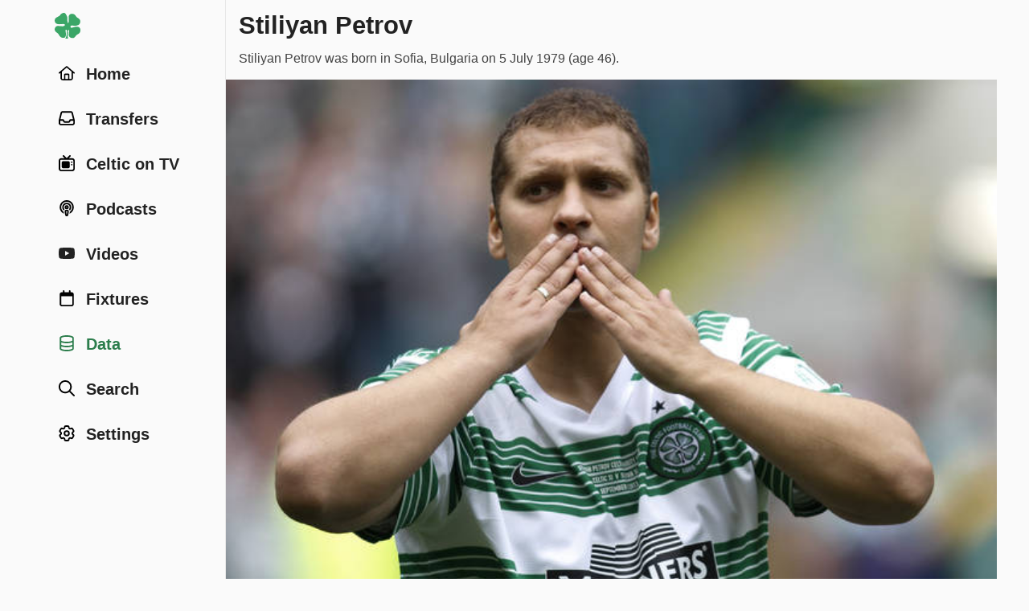

--- FILE ---
content_type: text/html; charset=utf-8
request_url: https://www.celticnewsnow.com/data/stiliyan-petrov/
body_size: 11475
content:
<!-- Cached --><!DOCTYPE HTML>
<html lang="en">
<head>
<meta charset="UTF-8">
<title>Stiliyan Petrov player profile, stats and latest news - Celtic news now</title>

<meta name="robots" content="max-image-preview:large">
<meta name="google-site-verification" content="Y8iYWs8dKUK-sXVBIJlAQ236ACfx1yxjkMzSNitq9qs">
<meta name="alexaVerifyID" content="BOvGzJ2Ss07zwJkcSxMpyYoRRGI">
<meta name="viewport" content="width=device-width, initial-scale=1">
<meta name="description" content="Stiliyan Petrov (midfielder, centre midfield) player profile, stats and news">
<link rel="stylesheet" href="/css/style-min.css?v=1.9855489996">

<link rel="canonical" href="https://www.celticnewsnow.com/data/stiliyan-petrov/" />
<meta name="robots" content="max-image-preview:large">

<script type="application/ld+json">
{
	"@context": "https://schema.org",
	"@type": "Person",
	"name": "Stiliyan Petrov",

		"affiliation": {
			"@context": "https://schema.org",
			"@type": "SportsTeam",
			"name": "Celtic Football Club",
			"url": "https://www.celticfc.com"
		},
		
	"image": {
		"@type": "ImageObject",
		"url": "577b663b5eba9-l.jpeg"
		
		
	},
			"mainEntityOfPage": {
		"@type": "WebPage",
		"@id": "https://www.celticnewsnow.com/data/stiliyan-petrov/"
	},
	"description": "<p>Stiliyan Petrov, a Bulgarian-born footballer who shone primarily as a central midfielder, was born on the 5th of July, 1979, and currently stands at the ripe age of 45. Towering at 5 feet 10 inches (1.8m tall), and weighing a robust 12 stone 1lb (77kg), Petrov began his football career in his homeland, training with CSKA Sofia in the First League of Bulgaria.</p>

<p>Petrov first appeared on the professional stage during the 1997-1998 season with CSKA Sofia, securing ten first team appearances in league matches. In the following season, he made a significant leap in terms of appearances, participating in 28 games and scoring three goals.</p>

<p>The summer of 1999 marked a pivotal point in Petrov's career when he transferred to Celtic Football Club in the Scottish Premiership for a fee of approximately £2.8m. In his inaugural season with Celtic, Petrov made 26 first team appearances, delighting fans with his first goal for the club.</p>

<p>Petrov's time with Celtic proved to be fruitful, yielding a respectable tally of goals each season, with a standout performance in the 2002-2003 season, where he appeared 34 times and netted the ball 12 times. His unwavering commitment was evident. He graced the pitch on a reliable basis, and in the 2004-2005 season and 2005-2006 season, Petrov made an impressive 37 appearances in both.</p>

<p>In what marked the end of an illustrious era at Celtic, Petrov transferred to Aston Villa in the English Premier League in August 2006. The move came with a hefty £6.5m price tag. His time at Aston Villa appeared no less remarkable, with Petrov racking up a steady amount of appearances each season. His goal-scoring ability was also on display, though perhaps not as prolific as his time at Celtic.</p>

<p>In May 2013, Petrov made his final professional transfer when Aston Villa bid him farewell. After stepping away from professional football, he remains fondly remembered by fans from both Celtic and Aston Villa for his tenacity and consistency in the midfield. His contributions to the clubs were truly commendable, and he shall forever remain a hero in the hearts of their faithful supporters.</p>",
	"birthDate": "1979-07-05",
	"birthPlace": "Montana, Bulgaria",
	"nationality": {
		"@type": "Country",
		"name": "Bulgaria"
	},"sameAs": ["https://en.wikipedia.org/wiki/Stiliyan_Petrov","https://www.thecelticwiki.com/petrov-stiliyan/"]
}
</script>

<meta name="twitter:card" content="summary_large_image">
<meta name="twitter:site" content="@Celticnewsnow">
<meta name="twitter:title" content="Stiliyan Petrov player profile, stats and latest news - Celtic news now">
<meta name="twitter:description" content="Stiliyan Petrov (midfielder, centre midfield) player profile, stats and news">
<meta name="twitter:image:src" content="https://www.celticnewsnow.com/assets/images/photos/577b663b5eba9-l.jpeg">
	
<link rel="preconnect" href="//cdn.celticnewsnow.com">
<link rel="preconnect" href="//cdn.celticnewsnow.com" crossorigin>
<link rel="dns-prefetch" href="//cdn.celticnewsnow.com" crossorigin>

<link rel="preconnect" href="https://prop.celticnewsnow.com">
<link rel="preconnect" href="https://prop.celticnewsnow.com" crossorigin>
<link rel="dns-prefetch" href="https://prop.celticnewsnow.com">
<link rel="preconnect" href="https://tagan.adlightning.com">
<link rel="preconnect" href="https://tagan.adlightning.com" crossorigin>
<link rel="dns-prefetch" href="https://tagan.adlightning.com">
<link rel="preconnect" href="https://securepubads.g.doubleclick.net">
<link rel="preconnect" href="https://securepubads.g.doubleclick.net" crossorigin>
<link rel="dns-prefetch" href="https://securepubads.g.doubleclick.net">
<link rel="preconnect" href="https://cdn.privacy-mgmt.com">
<link rel="preconnect" href="https://cdn.privacy-mgmt.com" crossorigin>
<link rel="dns-prefetch" href="https://cdn.privacy-mgmt.com">
<link rel="preconnect" href="https://s.ntv.io">
<link rel="preconnect" href="https://s.ntv.io" crossorigin>
<link rel="dns-prefetch" href="https://s.ntv.io">
<link rel="preconnect" href="https://www.googletagmanager.com">
<link rel="preconnect" href="https://www.googletagmanager.com" crossorigin>
<link rel="dns-prefetch" href="https://www.googletagmanager.com">
<link rel="preconnect" href="https://secure.cdn.fastclick.net">
<link rel="preconnect" href="https://secure.cdn.fastclick.net" crossorigin>
<link rel="dns-prefetch" href="https://secure.cdn.fastclick.net">
<link rel="preconnect" href="https://googleads.g.doubleclick.net">
<link rel="preconnect" href="https://googleads.g.doubleclick.net" crossorigin>
<link rel="dns-prefetch" href="https://googleads.g.doubleclick.net">
<link rel="preconnect" href="https://fonts.gstatic.com">
<link rel="preconnect" href="https://fonts.gstatic.com" crossorigin>
<link rel="dns-prefetch" href="https://fonts.gstatic.com">
<link rel="preconnect" href="https://www.googletagservices.com">
<link rel="preconnect" href="https://www.googletagservices.com" crossorigin>
<link rel="dns-prefetch" href="https://www.googletagservices.com">
<link rel="preconnect" href="https://pagead2.googlesyndication.com">
<link rel="preconnect" href="https://pagead2.googlesyndication.com" crossorigin>
<link rel="dns-prefetch" href="https://pagead2.googlesyndication.com">
<link rel="preconnect" href="https://ads.eu.criteo.com">
<link rel="preconnect" href="https://ads.eu.criteo.com" crossorigin>
<link rel="dns-prefetch" href="https://ads.eu.criteo.com">
<link rel="preconnect" href="https://imageproxy.eu.criteo.net">
<link rel="preconnect" href="https://imageproxy.eu.criteo.net" crossorigin>
<link rel="dns-prefetch" href="https://imageproxy.eu.criteo.net">
<link rel="preconnect" href="https://prebid.a-mo.net">
<link rel="preconnect" href="https://prebid.a-mo.net" crossorigin>
<link rel="dns-prefetch" href="https://prebid.a-mo.net">
<link rel="preconnect" href="https://c.amazon-adsystem.com">
<link rel="preconnect" href="https://c.amazon-adsystem.com" crossorigin>
<link rel="dns-prefetch" href="https://c.amazon-adsystem.com">
<link rel="preconnect" href="https://aax.amazon-adsystem.com">
<link rel="preconnect" href="https://aax.amazon-adsystem.com" crossorigin>
<link rel="dns-prefetch" href="https://aax.amazon-adsystem.com">
<link rel="preconnect" href="https://sq-tungsten-ts-eu.amazon-adsystem.com">
<link rel="preconnect" href="https://sq-tungsten-ts-eu.amazon-adsystem.com" crossorigin>
<link rel="dns-prefetch" href="https://sq-tungsten-ts-eu.amazon-adsystem.com">

<script fetchpriority="high" src="https://prop.celticnewsnow.com/loader.js" async></script>

	
<script>

var admin = 0;

var app = 0;
</script>

<script>
window.CNN_app = 0;
window.CNN_home = "https://www.celticnewsnow.com/";
window.CNN_home_web = "https://www.celticnewsnow.com/";


</script>

<!-- Global site tag (gtag.js) - Google Analytics -->
<script async src="https://www.googletagmanager.com/gtag/js?id=G-D0F93FW6K2"></script>
<script>
window.dataLayer = window.dataLayer || [];
function gtag(){dataLayer.push(arguments);}
gtag("js", new Date());
gtag("config", "G-D0F93FW6K2");
</script>

<!-- Organization Schema -->
<script type="application/ld+json">
{
	"@context": "http://schema.org",
	"@type": "NewsMediaOrganization",
	"name": "Celtic News Now",
	"description": "Celtic news now is the best way to get all your Celtic FC news in one handy FREE app on iOS and Android.",
	"alternateName": "Celticnewsnow",
	"url": "https://www.celticnewsnow.com/",
	"logo": {
		"@type": "ImageObject",
		"url": "https://www.celticnewsnow.com/celticnewsnow-logo.png",
		"width": "1024px",
		"height": "1024px"
	},
	"email": "david@celticnewsnow.com",
	"founder": {
		"name": "David Kelly",
		"email": "david@celticnewsnow.com"
	},
	"foundingDate": "2010-10-02",
	"foundingLocation": {
		"@type": "Place",
		"name": "Glasgow"
	},
	"location": { 
		"@type": "Place",
		"name": "Glasgow"
	},
	"knowsAbout": {
		"@type": "Organization",
		"name": "Celtic Football Club",
		"url": "https://www.celticfc.com",
		"location": {
			"@type": "Place",
			"name": "Glasgow"
		},
		"sameAs": [
			"https://en.wikipedia.org/wiki/Celtic_F.C.",
			"https://twitter.com/celticfc",
			"https://en.wikipedia.org/wiki/Celtic_F.C.",
			"https://www.facebook.com/CelticFC/",
			"https://www.instagram.com/CelticFC/"
		]
	},
	"sameAs": [
		"https://bsky.app/profile/celticnewsnow.com",
		"https://www.facebook.com/CelticNews/",
		"https://twitter.com/Celticnewsnow",
		"https://www.instagram.com/celticnewsnow/"
	]
}
</script>

<meta property="og:title" content="Stiliyan Petrov player profile, stats and latest news - Celtic news now">
<meta property="og:type" content="profile">
<meta property="og:url" content="https://www.celticnewsnow.com/data/stiliyan-petrov/">
<meta property="og:image" content="https://www.celticnewsnow.com/assets/images/photos/577b663b5eba9-l.jpeg">
<meta property="og:image:width" content="960">
<meta property="og:image:height" content="749">
<meta property="og:image:alt" content="Stiliyan Petrov">
<meta property="og:site_name" content="Celtic news now">
<meta property="article:publisher" content="https://www.facebook.com/CelticNews">
<meta property="og:locale" content="en_GB">
<meta property="fb:app_id" content="125847800809349">
<meta property="og:description" content="Stiliyan Petrov (midfielder, centre midfield) player profile, stats and news">

<link rel="icon" type="image/png" href="/favicon-16x16.png" sizes="16x16">  
<link rel="icon" type="image/png" href="/favicon-32x32.png" sizes="32x32">  
<link rel="icon" type="image/png" href="/favicon-96x96.png" sizes="96x96">  
<link rel="apple-touch-icon" href="/older-iphone.png"> 
<link rel="apple-touch-icon" sizes="180x180" href="/iphone-6-plus.png">
<link rel="apple-touch-icon" sizes="152x152" href="/ipad-retina.png">
<link rel="apple-touch-icon" sizes="167x167" href="/ipad-pro.png">

<link rel="alternate" type="application/rss+xml" title="Celticnewsnow (RSS 2.0)" href="/feed/">

</head>
<body class="web show  ads data player">
<a class="skip-link" href="#main">Skip to content</a>

<!-- GRV sticky footer leader -->
<div class="GRVAd" data-ad-type="primary-leaderboard" data-ad-sizeMapping="leaderboardNoBillboard" data-ad-fixedMapping="leaderboard" data-ad-refreshMapping="always"></div>
	
<div class="site-wrap">
	<div class="site-inner">
		
		<header id="header">
			<div class="masthead masthead-small">
				<button aria-label="Menu toggle" class="menu-toggle" id="menu-toggle"><i class="fa fa-bars"></i></button>
				<div class="logo"><a href="https://www.celticnewsnow.com/"><img src="/img/celticnewsnow-icon.svg" alt="Celticnewsnow"></a></div>
				
				<a title="Settings" aria-label="Settings" class="menu-settings" href="https://www.celticnewsnow.com/settings/"><i class="fa fa-gear"></i></a>
			</div>
		</header>
		
		<nav id="nav">
			<div class="nav-inner">
			<div class="logo"><a href="https://www.celticnewsnow.com/"><img src="/img/celticnewsnow-icon.svg" alt="Celticnewsnow"></a></div>
				<ul>
				<li><a id="nav-home"  href="https://www.celticnewsnow.com/"><span class="nav-icon"><i class="fa fa-fw fa-home"></i></span> <span class="nav-title">Home</span></a></li>
					
					<li><a id="nav-transfers"  href="https://www.celticnewsnow.com/celtic-transfer-news/"><span class="nav-icon"><i class="fa fa-fw fa-inbox"></i></span> <span class="nav-title">Transfers</span></a></li>
					<li><a id="nav-tv"  href="https://www.celticnewsnow.com/celtic-on-tv/"><span class="nav-icon"><i class="fa fa-fw fa-retro-tv"></i></span> <span class="nav-title">Celtic on TV</span></a></li>
					<li><a id="nav-podcasts"  href="https://www.celticnewsnow.com/podcasts/"><span class="nav-icon"><i class="fa fa-fw fa-podcast"></i></span> <span class="nav-title">Podcasts</span></a></li>
					<li><a id="nav-videos"  href="https://www.celticnewsnow.com/videos/"><span class="nav-icon"><i class="fa fa-fw fa-youtube-play"></i></span> <span class="nav-title">Videos</span></a></li>
					<li><a id="nav-fixtures"  href="https://www.celticnewsnow.com/fixtures/"><span class="nav-icon"><i class="fa fa-fw fa-calendar"></i></span> <span class="nav-title">Fixtures</span></a></li>
					<li><a id="nav-data" class="active" href="https://www.celticnewsnow.com/data/"><span class="nav-icon"><i class="fa fa-fw fa-database"></i></span> <span class="nav-title">Data</span></a></li>
					<li><a id="nav-search"  href="https://www.celticnewsnow.com/search/"><span class="nav-icon"><i class="fa fa-fw fa-search"></i></span> <span class="nav-title">Search</span></a></li>
					
						<li><a id="nav-signin"  href="https://www.celticnewsnow.com/settings/"><span class="nav-icon"><i class="fa fa-fw fa-gear"></i></span> <span class="nav-title">Settings</span></a></li>
					
				</ul>
			</div>
		</nav>
		
		<div id="main">
		
<div class="scroll-nav-wrap">
	<div class="scroll-nav">
		<nav class="scroll-nav-inner">
			<ul>
				<li class="nav-trending"><a href="https://www.celticnewsnow.com/">Home</a></li>
				<li class="nav-latest"><a href="https://www.celticnewsnow.com/latest/">Latest</a></li>
				<li class="nav-tv"><a href="https://www.celticnewsnow.com/celtic-on-tv/">Celtic on TV</a></li>
				
				<li class="nav-transfers"><a href="https://www.celticnewsnow.com/celtic-transfer-news/">Transfers</a></li>
				<li class="nav-podcasts"><a href="https://www.celticnewsnow.com/podcasts/">Podcasts</a></li>
				<li class="nav-videos"><a href="https://www.celticnewsnow.com/videos/">Videos</a></li>
				<li class="nav-fixtures"><a href="https://www.celticnewsnow.com/fixtures/">Fixtures</a></li>
				<li class="nav-data active"><a href="https://www.celticnewsnow.com/data/">Data</a></li>
				<li class="nav-search"><a href="https://www.celticnewsnow.com/search/">Search</a></li>
			</ul>
		</nav>
	</div>
</div>

<div class="ad-wrap grv-leaderboard-ad above-title hide-on-desktop">
	<div class="ad-inner">
		<div class="GRVAd" data-ad-type="leaderboard" data-ad-sizes="[[320,50]]"></div>
	</div>
</div>
<script>
document.addEventListener("DOMContentLoaded", function() {
	// find the .grv-leaderboard-ad.above-title element
	let ad = document.querySelector(".grv-leaderboard-ad.above-title");
	// create an IntersectionObserver to observe when the ad reaches the top of the screen
	let observer = new IntersectionObserver(function(entries) {
		entries.forEach(function(entry) {
			if (!entry.isIntersecting) {
				// once the ad reaches the top of the screen, wait 3 seconds, 
				// then fade it out and set its position to static
                entry.target.classList.add("fixed");
				setTimeout(function() {
					// check y pos of entry.target
					let rect = entry.target.getBoundingClientRect();
					let fadeOut = true;
					if (rect.top > 0) { 
						fadeOut = false;
					}
					if (fadeOut) entry.target.classList.add("fadeoutup");
					setTimeout(function() {
						entry.target.style.position = "static";
						if (fadeOut) entry.target.classList.remove("fadeoutup");
						entry.target.classList.remove("fixed");
						// remove observer after ad has been set to static
						observer.unobserve(entry.target);
					}, 200); // wait for the fade-out transition to complete before setting display to none
				}, 3000); // wait a few seconds before starting the fade-out
				// remove observer after ad has been set to static
				observer.unobserve(entry.target);
			}
		});
	}, { threshold: 1, rootMargin: "0px" });
	observer.observe(ad);
});
</script>


<div class="page-title not-sticky">
	
	<h1>Stiliyan Petrov</h1><p>Stiliyan Petrov was born in Sofia, Bulgaria on 5 July 1979 (age 46).</p>
</div>

<div class="article-wrap">
	<div class="article">
		
		<div class="photo-wrap">
			<div class="photo">
				<img fetchpriority="high" srcset="https://www.celticnewsnow.com/assets/images/photos/577b663b5eba9-s.jpeg 400w, https://www.celticnewsnow.com/assets/images/photos/577b663b5eba9-m.jpeg 800w" sizes="(min-width: 480px) 800px, 400px" src="https://www.celticnewsnow.com/assets/images/photos/577b663b5eba9-s.jpeg" alt="Stiliyan Petrov">
			</div>
			<div class="photo-caption">Stiliyan Petrov &middot; <span class="photo-credit">Photo: Vagelis Georgariou</span></div>
		</div>
		
		<div class="article-content">
			
				<div class="ad-wrap float-right-on-desktop hide-on-mobile">
					<div class="ad-inner">
						<div class="GRVAd" data-ad-type="primary-mpu" data-ad-sizes="[[300,250],[336,280],[300,600]]"></div>
					</div>
				</div>
				
			
			
				<div class="article-description">
					<p>Stiliyan Petrov, a Bulgarian-born footballer who shone primarily as a central midfielder, was born on the 5th of July, 1979, and currently stands at the ripe age of 45. Towering at 5 feet 10 inches (1.8m tall), and weighing a robust 12 stone 1lb (77kg), Petrov began his football career in his homeland, training with CSKA Sofia in the First League of Bulgaria.</p>

<p>Petrov first appeared on the professional stage during the 1997-1998 season with CSKA Sofia, securing ten first team appearances in league matches. In the following season, he made a significant leap in terms of appearances, participating in 28 games and scoring three goals.</p>

<p>The summer of 1999 marked a pivotal point in Petrov's career when he transferred to Celtic Football Club in the Scottish Premiership for a fee of approximately £2.8m. In his inaugural season with Celtic, Petrov made 26 first team appearances, delighting fans with his first goal for the club.</p>

<p>Petrov's time with Celtic proved to be fruitful, yielding a respectable tally of goals each season, with a standout performance in the 2002-2003 season, where he appeared 34 times and netted the ball 12 times. His unwavering commitment was evident. He graced the pitch on a reliable basis, and in the 2004-2005 season and 2005-2006 season, Petrov made an impressive 37 appearances in both.</p>

<p>In what marked the end of an illustrious era at Celtic, Petrov transferred to Aston Villa in the English Premier League in August 2006. The move came with a hefty £6.5m price tag. His time at Aston Villa appeared no less remarkable, with Petrov racking up a steady amount of appearances each season. His goal-scoring ability was also on display, though perhaps not as prolific as his time at Celtic.</p>

<p>In May 2013, Petrov made his final professional transfer when Aston Villa bid him farewell. After stepping away from professional football, he remains fondly remembered by fans from both Celtic and Aston Villa for his tenacity and consistency in the midfield. His contributions to the clubs were truly commendable, and he shall forever remain a hero in the hearts of their faithful supporters.</p>
				</div>
				<div class="ai-note">
					Last updated 7 May 2025. <a href="/cdn-cgi/l/email-protection#ed898c9b8489ad8e888199848e83889a9e83829ac38e8280d2be988f87888e99d0be99848184948c83cdbd88999f829b">Send feedback</a>
				</div>
		</div>
	</div>
</div>

				<div class="ad-wrap grv-mpu-ad hide-on-desktop">
					<div class="ad-inner">
						<div class="GRVAd mobile" data-ad-type="mpu" data-ad-sizes="[[300,250]]"></div>
					</div>
				</div>
				
			<div class="tab show" id="tab-stats">
				<div class="page-title">
					<h2>Stiliyan Petrov stats</h2>
					<p>Check out all of the statistics about Stiliyan Petrov.</p>
				</div>
				<div class="page-stats">
				
				<div class="page-stats-block">
				
			<div class="position-wrap">
				<div class="stats-wrap">
					<dl class="stats">
						
			<div class="stat-wrap primary-position">
				<dd class="stat-data">
					Centre Midfield
					
				</dd>
				<dt class="stat-label">
					Primary Position
				</dt>
			</div>
			
			<div class="stat-wrap position">
				<dd class="stat-data">
					Midfielder
					
				</dd>
				<dt class="stat-label">
					Position
				</dt>
			</div>
			
					</dl>
				</div>
				<div class="pitch-wrap">
					<div class="pitch-position centre-midfield">
						
						<div class="position-marker">
							CM
						</div>
					</div>
				</div>
			</div>
			
					<dl class="stats">
				
			<div class="stat-wrap height">
				<dd class="stat-data">
					1.8m (5ft 10in)
					
				</dd>
				<dt class="stat-label">
					Height
				</dt>
			</div>
			
			<div class="stat-wrap weight">
				<dd class="stat-data">
					77kg (12st 1lb)
					
				</dd>
				<dt class="stat-label">
					Weight
				</dt>
			</div>
			
			<div class="stat-wrap date-of-birth">
				<dd class="stat-data">
					5 July 1979 (age 46)
					
				</dd>
				<dt class="stat-label">
					Date of Birth
				</dt>
			</div>
			
			<div class="stat-wrap birthplace">
				<dd class="stat-data">
					Sofia
					
				</dd>
				<dt class="stat-label">
					Birthplace
				</dt>
			</div>
			
			<div class="stat-wrap country-of-birth">
				<dd class="stat-data">
					Bulgaria 🇧🇬
					
				</dd>
				<dt class="stat-label">
					Country of Birth
				</dt>
			</div>
			
					</dl>
				</div>
				
					<div class="ad-wrap grv-mpu-ad hide-on-desktop">
						<div class="ad-inner">
							<div class="GRVAd mobile" data-ad-type="mpu" data-ad-sizes="[[300,250]]"></div>
						</div>
					</div>
					
				<div class="page-stats-block">
					<h3>Career stats</h3>
					<div class="career-stats">
					
			<dl class="career-stat-wrap">
				<div class="career-stat team">
					<dt data-key="Team">Team</dt>
					<dd>
						<div class="team-wrap">
							
							<div class="team-badge">
								<img loading="lazy" src="https://resources.touch-line.com/images/crests_60/218.png" alt="Aston Villa">
							</div>
							
							<div class="team-name">
								Aston Villa
								<div class="competition-name">Season 2011 - 2012</div>
							</div>
						</div>
					</dd>
				</div>
				
				<div class="career-stat country">
					<dt data-key="Country">Country</dt>
					<dd>England 🏴󠁧󠁢󠁥󠁮󠁧󠁿</dd>
				</div>
				
				<div class="career-stat appearances">
					<dt data-key="Games">Games</dt>
					<dd>27</dd>
				</div>
				<div class="career-stat goals">
					<dt data-key="Goals">Goals</dt>
					<dd>4</dd>
				</div>
			</dl>
			
			<dl class="career-stat-wrap">
				<div class="career-stat team">
					<dt data-key="Team">Team</dt>
					<dd>
						<div class="team-wrap">
							
							<div class="team-badge">
								<img loading="lazy" src="https://resources.touch-line.com/images/crests_60/218.png" alt="Aston Villa">
							</div>
							
							<div class="team-name">
								Aston Villa
								<div class="competition-name">Season 2010 - 2011</div>
							</div>
						</div>
					</dd>
				</div>
				
				<div class="career-stat country">
					<dt data-key="Country">Country</dt>
					<dd>England 🏴󠁧󠁢󠁥󠁮󠁧󠁿</dd>
				</div>
				
				<div class="career-stat appearances">
					<dt data-key="Games">Games</dt>
					<dd>27</dd>
				</div>
				<div class="career-stat goals">
					<dt data-key="Goals">Goals</dt>
					<dd>1</dd>
				</div>
			</dl>
			
			<dl class="career-stat-wrap">
				<div class="career-stat team">
					<dt data-key="Team">Team</dt>
					<dd>
						<div class="team-wrap">
							
							<div class="team-badge">
								<img loading="lazy" src="https://resources.touch-line.com/images/crests_60/218.png" alt="Aston Villa">
							</div>
							
							<div class="team-name">
								Aston Villa
								<div class="competition-name">Season 2009 - 2010</div>
							</div>
						</div>
					</dd>
				</div>
				
				<div class="career-stat country">
					<dt data-key="Country">Country</dt>
					<dd>England 🏴󠁧󠁢󠁥󠁮󠁧󠁿</dd>
				</div>
				
				<div class="career-stat appearances">
					<dt data-key="Games">Games</dt>
					<dd>37</dd>
				</div>
				<div class="career-stat goals">
					<dt data-key="Goals">Goals</dt>
					<dd><span class="zero">-</span></dd>
				</div>
			</dl>
			
			<dl class="career-stat-wrap">
				<div class="career-stat team">
					<dt data-key="Team">Team</dt>
					<dd>
						<div class="team-wrap">
							
							<div class="team-badge">
								<img loading="lazy" src="https://resources.touch-line.com/images/crests_60/218.png" alt="Aston Villa">
							</div>
							
							<div class="team-name">
								Aston Villa
								<div class="competition-name">Season 2008 - 2009</div>
							</div>
						</div>
					</dd>
				</div>
				
				<div class="career-stat country">
					<dt data-key="Country">Country</dt>
					<dd>England 🏴󠁧󠁢󠁥󠁮󠁧󠁿</dd>
				</div>
				
				<div class="career-stat appearances">
					<dt data-key="Games">Games</dt>
					<dd>36</dd>
				</div>
				<div class="career-stat goals">
					<dt data-key="Goals">Goals</dt>
					<dd>1</dd>
				</div>
			</dl>
			
			<dl class="career-stat-wrap">
				<div class="career-stat team">
					<dt data-key="Team">Team</dt>
					<dd>
						<div class="team-wrap">
							
							<div class="team-badge">
								<img loading="lazy" src="https://resources.touch-line.com/images/crests_60/218.png" alt="Aston Villa">
							</div>
							
							<div class="team-name">
								Aston Villa
								<div class="competition-name">Season 2007 - 2008</div>
							</div>
						</div>
					</dd>
				</div>
				
				<div class="career-stat country">
					<dt data-key="Country">Country</dt>
					<dd>England 🏴󠁧󠁢󠁥󠁮󠁧󠁿</dd>
				</div>
				
				<div class="career-stat appearances">
					<dt data-key="Games">Games</dt>
					<dd>28</dd>
				</div>
				<div class="career-stat goals">
					<dt data-key="Goals">Goals</dt>
					<dd>1</dd>
				</div>
			</dl>
			
			<dl class="career-stat-wrap">
				<div class="career-stat team">
					<dt data-key="Team">Team</dt>
					<dd>
						<div class="team-wrap">
							
							<div class="team-badge">
								<img loading="lazy" src="https://resources.touch-line.com/images/crests_60/218.png" alt="Aston Villa">
							</div>
							
							<div class="team-name">
								Aston Villa
								<div class="competition-name">Season 2006 - 2007</div>
							</div>
						</div>
					</dd>
				</div>
				
				<div class="career-stat country">
					<dt data-key="Country">Country</dt>
					<dd>England 🏴󠁧󠁢󠁥󠁮󠁧󠁿</dd>
				</div>
				
				<div class="career-stat appearances">
					<dt data-key="Games">Games</dt>
					<dd>30</dd>
				</div>
				<div class="career-stat goals">
					<dt data-key="Goals">Goals</dt>
					<dd>2</dd>
				</div>
			</dl>
			
			<dl class="career-stat-wrap">
				<div class="career-stat team">
					<dt data-key="Team">Team</dt>
					<dd>
						<div class="team-wrap">
							
							<div class="team-badge">
								<img loading="lazy" src="https://resources.touch-line.com/images/crests_60/206.png" alt="Celtic">
							</div>
							
							<div class="team-name">
								Celtic
								<div class="competition-name">Season 2006 - 2007</div>
							</div>
						</div>
					</dd>
				</div>
				
				<div class="career-stat country">
					<dt data-key="Country">Country</dt>
					<dd>Scotland 🏴󠁧󠁢󠁳󠁣󠁴󠁿</dd>
				</div>
				
				<div class="career-stat appearances">
					<dt data-key="Games">Games</dt>
					<dd>3</dd>
				</div>
				<div class="career-stat goals">
					<dt data-key="Goals">Goals</dt>
					<dd>2</dd>
				</div>
			</dl>
			
			<dl class="career-stat-wrap">
				<div class="career-stat team">
					<dt data-key="Team">Team</dt>
					<dd>
						<div class="team-wrap">
							
							<div class="team-badge">
								<img loading="lazy" src="https://resources.touch-line.com/images/crests_60/206.png" alt="Celtic">
							</div>
							
							<div class="team-name">
								Celtic
								<div class="competition-name">Season 2005 - 2006</div>
							</div>
						</div>
					</dd>
				</div>
				
				<div class="career-stat country">
					<dt data-key="Country">Country</dt>
					<dd>Scotland 🏴󠁧󠁢󠁳󠁣󠁴󠁿</dd>
				</div>
				
				<div class="career-stat appearances">
					<dt data-key="Games">Games</dt>
					<dd>37</dd>
				</div>
				<div class="career-stat goals">
					<dt data-key="Goals">Goals</dt>
					<dd>10</dd>
				</div>
			</dl>
			
			<dl class="career-stat-wrap">
				<div class="career-stat team">
					<dt data-key="Team">Team</dt>
					<dd>
						<div class="team-wrap">
							
							<div class="team-badge">
								<img loading="lazy" src="https://resources.touch-line.com/images/crests_60/206.png" alt="Celtic">
							</div>
							
							<div class="team-name">
								Celtic
								<div class="competition-name">Season 2004 - 2005</div>
							</div>
						</div>
					</dd>
				</div>
				
				<div class="career-stat country">
					<dt data-key="Country">Country</dt>
					<dd>Scotland 🏴󠁧󠁢󠁳󠁣󠁴󠁿</dd>
				</div>
				
				<div class="career-stat appearances">
					<dt data-key="Games">Games</dt>
					<dd>37</dd>
				</div>
				<div class="career-stat goals">
					<dt data-key="Goals">Goals</dt>
					<dd>11</dd>
				</div>
			</dl>
			
			<dl class="career-stat-wrap">
				<div class="career-stat team">
					<dt data-key="Team">Team</dt>
					<dd>
						<div class="team-wrap">
							
							<div class="team-badge">
								<img loading="lazy" src="https://resources.touch-line.com/images/crests_60/206.png" alt="Celtic">
							</div>
							
							<div class="team-name">
								Celtic
								<div class="competition-name">Season 2003 - 2004</div>
							</div>
						</div>
					</dd>
				</div>
				
				<div class="career-stat country">
					<dt data-key="Country">Country</dt>
					<dd>Scotland 🏴󠁧󠁢󠁳󠁣󠁴󠁿</dd>
				</div>
				
				<div class="career-stat appearances">
					<dt data-key="Games">Games</dt>
					<dd>35</dd>
				</div>
				<div class="career-stat goals">
					<dt data-key="Goals">Goals</dt>
					<dd>6</dd>
				</div>
			</dl>
			
			<dl class="career-stat-wrap">
				<div class="career-stat team">
					<dt data-key="Team">Team</dt>
					<dd>
						<div class="team-wrap">
							
							<div class="team-badge">
								<img loading="lazy" src="https://resources.touch-line.com/images/crests_60/206.png" alt="Celtic">
							</div>
							
							<div class="team-name">
								Celtic
								<div class="competition-name">Season 2002 - 2003</div>
							</div>
						</div>
					</dd>
				</div>
				
				<div class="career-stat country">
					<dt data-key="Country">Country</dt>
					<dd>Scotland 🏴󠁧󠁢󠁳󠁣󠁴󠁿</dd>
				</div>
				
				<div class="career-stat appearances">
					<dt data-key="Games">Games</dt>
					<dd>34</dd>
				</div>
				<div class="career-stat goals">
					<dt data-key="Goals">Goals</dt>
					<dd>12</dd>
				</div>
			</dl>
			
			<dl class="career-stat-wrap">
				<div class="career-stat team">
					<dt data-key="Team">Team</dt>
					<dd>
						<div class="team-wrap">
							
							<div class="team-badge">
								<img loading="lazy" src="https://resources.touch-line.com/images/crests_60/206.png" alt="Celtic">
							</div>
							
							<div class="team-name">
								Celtic
								<div class="competition-name">Season 2001 - 2002</div>
							</div>
						</div>
					</dd>
				</div>
				
				<div class="career-stat country">
					<dt data-key="Country">Country</dt>
					<dd>Scotland 🏴󠁧󠁢󠁳󠁣󠁴󠁿</dd>
				</div>
				
				<div class="career-stat appearances">
					<dt data-key="Games">Games</dt>
					<dd>28</dd>
				</div>
				<div class="career-stat goals">
					<dt data-key="Goals">Goals</dt>
					<dd>6</dd>
				</div>
			</dl>
			
			<dl class="career-stat-wrap">
				<div class="career-stat team">
					<dt data-key="Team">Team</dt>
					<dd>
						<div class="team-wrap">
							
							<div class="team-badge">
								<img loading="lazy" src="https://resources.touch-line.com/images/crests_60/206.png" alt="Celtic">
							</div>
							
							<div class="team-name">
								Celtic
								<div class="competition-name">Season 2000 - 2001</div>
							</div>
						</div>
					</dd>
				</div>
				
				<div class="career-stat country">
					<dt data-key="Country">Country</dt>
					<dd>Scotland 🏴󠁧󠁢󠁳󠁣󠁴󠁿</dd>
				</div>
				
				<div class="career-stat appearances">
					<dt data-key="Games">Games</dt>
					<dd>28</dd>
				</div>
				<div class="career-stat goals">
					<dt data-key="Goals">Goals</dt>
					<dd>7</dd>
				</div>
			</dl>
			
			<dl class="career-stat-wrap">
				<div class="career-stat team">
					<dt data-key="Team">Team</dt>
					<dd>
						<div class="team-wrap">
							
							<div class="team-badge">
								<img loading="lazy" src="https://resources.touch-line.com/images/crests_60/206.png" alt="Celtic">
							</div>
							
							<div class="team-name">
								Celtic
								<div class="competition-name">Season 1999 - 2000</div>
							</div>
						</div>
					</dd>
				</div>
				
				<div class="career-stat country">
					<dt data-key="Country">Country</dt>
					<dd>Scotland 🏴󠁧󠁢󠁳󠁣󠁴󠁿</dd>
				</div>
				
				<div class="career-stat appearances">
					<dt data-key="Games">Games</dt>
					<dd>26</dd>
				</div>
				<div class="career-stat goals">
					<dt data-key="Goals">Goals</dt>
					<dd>1</dd>
				</div>
			</dl>
			
			<dl class="career-stat-wrap">
				<div class="career-stat team">
					<dt data-key="Team">Team</dt>
					<dd>
						<div class="team-wrap">
							
							<div class="team-badge">
								<img loading="lazy" src="https://resources.touch-line.com/images/crests_60/329.png" alt="CSKA Sofia">
							</div>
							
							<div class="team-name">
								CSKA Sofia
								<div class="competition-name">Season 1998 - 1999</div>
							</div>
						</div>
					</dd>
				</div>
				
				<div class="career-stat country">
					<dt data-key="Country">Country</dt>
					<dd>Bulgaria 🇧🇬</dd>
				</div>
				
				<div class="career-stat appearances">
					<dt data-key="Games">Games</dt>
					<dd>28</dd>
				</div>
				<div class="career-stat goals">
					<dt data-key="Goals">Goals</dt>
					<dd>3</dd>
				</div>
			</dl>
			
			<dl class="career-stat-wrap">
				<div class="career-stat team">
					<dt data-key="Team">Team</dt>
					<dd>
						<div class="team-wrap">
							
							<div class="team-badge">
								<img loading="lazy" src="https://resources.touch-line.com/images/crests_60/329.png" alt="CSKA Sofia">
							</div>
							
							<div class="team-name">
								CSKA Sofia
								<div class="competition-name">Season 1997 - 1998</div>
							</div>
						</div>
					</dd>
				</div>
				
				<div class="career-stat country">
					<dt data-key="Country">Country</dt>
					<dd>Bulgaria 🇧🇬</dd>
				</div>
				
				<div class="career-stat appearances">
					<dt data-key="Games">Games</dt>
					<dd>10</dd>
				</div>
				<div class="career-stat goals">
					<dt data-key="Goals">Goals</dt>
					<dd><span class="zero">-</span></dd>
				</div>
			</dl>
			
					</div>
				</div>
				
					<div class="ad-wrap grv-mpu-ad hide-on-desktop">
						<div class="ad-inner">
							<div class="GRVAd mobile" data-ad-type="mpu" data-ad-sizes="[[300,250]]"></div>
						</div>
					</div>
					
				<div class="page-stats-block">
					<h3>Transfers</h3>
					<div class="career-stats transfers">
					
					<dl class="career-stat-wrap">
						<div class="career-stat team">
							<dt data-key="Team">Team</dt>
							<dd>
								<div class="team-wrap">
									
									<div class="team-badge">
										<img loading="lazy" src="https://resources.touch-line.com/images/crests_60/218.png" alt="Aston Villa">
									</div>
									
									<div class="team-name">
										Aston Villa
										
										<div class="transfer-date">30 August 2006</div>
									</div>
								</div>
							</dd>
						</div>
						
						<div class="career-stat from">
							<dt data-key="From">From</dt>
							<dd>
								<div class="team-wrap">
									
									<div class="team-badge">
										<img loading="lazy" src="https://resources.touch-line.com/images/crests_60/206.png" alt="Celtic">
									</div>
									
									<div class="team-name">
										Celtic
									</div>
								</div>
							</dd>
						</div>
						
						
						<div class="career-stat transfer-type">
							<dt data-key="Type">Type</dt>
							<dd>Fee (&pound;6.5m)</dd>
						</div>
						
					</dl>
					
					<dl class="career-stat-wrap">
						<div class="career-stat team">
							<dt data-key="Team">Team</dt>
							<dd>
								<div class="team-wrap">
									
									<div class="team-badge">
										<img loading="lazy" src="https://resources.touch-line.com/images/crests_60/206.png" alt="Celtic">
									</div>
									
									<div class="team-name">
										Celtic
										
										<div class="transfer-date">6 July 1999</div>
									</div>
								</div>
							</dd>
						</div>
						
						<div class="career-stat from">
							<dt data-key="From">From</dt>
							<dd>
								<div class="team-wrap">
									
									<div class="team-badge">
										<img loading="lazy" src="https://resources.touch-line.com/images/crests_60/329.png" alt="CSKA Sofia">
									</div>
									
									<div class="team-name">
										CSKA Sofia
									</div>
								</div>
							</dd>
						</div>
						
						
						<div class="career-stat transfer-type">
							<dt data-key="Type">Type</dt>
							<dd>Fee (&pound;2.8m)</dd>
						</div>
						
					</dl>
					
					<dl class="career-stat-wrap">
						<div class="career-stat team">
							<dt data-key="Team">Team</dt>
							<dd>
								<div class="team-wrap">
									
									<div class="team-badge">
										<img loading="lazy" src="https://resources.touch-line.com/images/crests_60/329.png" alt="CSKA Sofia">
									</div>
									
									<div class="team-name">
										CSKA Sofia
										
										<div class="transfer-date">1 July 1995</div>
									</div>
								</div>
							</dd>
						</div>
						
						
						<div class="career-stat transfer-type">
							<dt data-key="Type">Type</dt>
							<dd>Trainee</dd>
						</div>
						
					</dl>
					
					</div>
				</div>
				
				</div>
			</div>
			
			<div class="ad-wrap grv-mpu-ad hide-on-desktop">
				<div class="ad-inner">
					<div class="GRVAd mobile" data-ad-type="mpu" data-ad-sizes="[[300,250]]"></div>
				</div>
			</div>
			
<div class="tab show grid" id="tab-news">
	<div class="page-title">
		<h2>Stiliyan Petrov news</h2>
		<p>Read all the news about Stiliyan Petrov.</p>
	</div>
	<div id="news-more"></div>
<div class="clearfix"></div>
<div class="wrap-outer">
	<div class="wrap-inner">
		<div id="news-load-more">
			<button id="load-news-btn">Load news</button>
			<span id="loaded-news-btn">That's all Folks!<br>View the <a href="https://www.celticnewsnow.com/latest/">latest Celtic news</a> or browse the <a href="https://www.celticnewsnow.com/archive/">Celtic FC news</a> archive</span>
		</div>
	</div>
</div>

</div>
<div class="footer-content-wrap hide-on-desktop"><div class="footer-content-inner"><h2>External Links</h2><ul class="links"><li><a class="external" target="_blank" href="https://en.wikipedia.org/wiki/Stiliyan_Petrov?utm_source=Celticnewsnow.com"> <i class="fa fa-fw fa-external-link"></i> Stiliyan Petrov on Wikipedia</a></li><li><a class="external" target="_blank" href="https://www.thecelticwiki.com/petrov-stiliyan/?utm_source=Celticnewsnow.com"> <i class="fa fa-fw fa-external-link"></i> Stiliyan Petrov on The Celtic Wiki</a></li></ul></div></div>

		</div>

		<div id="footer">
			<div class="footer-inner" id="footer-inner">
				<div class="search-form">
					<form class="form" method="get" action="https://www.celticnewsnow.com/search">
						<div class="form-group">
							<input aria-label="Search" class="form-control" type="text" size="40" name="k" placeholder="Search" value=""> 
							<button title="Submit search" aria-label="Submit search" class="btn btn-search" type="submit"><i class="fa fa-search"></i></button>
						</div>
					</form>
				</div>
				<div class="footer-content-wrap hide-on-mobile"><div class="footer-content-inner"><h2>External Links</h2><ul class="links"><li><a class="external" target="_blank" href="https://en.wikipedia.org/wiki/Stiliyan_Petrov?utm_source=Celticnewsnow.com"> <i class="fa fa-fw fa-external-link"></i> Stiliyan Petrov on Wikipedia</a></li><li><a class="external" target="_blank" href="https://www.thecelticwiki.com/petrov-stiliyan/?utm_source=Celticnewsnow.com"> <i class="fa fa-fw fa-external-link"></i> Stiliyan Petrov on The Celtic Wiki</a></li></ul></div></div>
		<div class="ad-wrap hide-on-mobile">
			<div class="ad-inner">
				
	<div class="ad-300x250">
		<a target="_blank" rel="nofollow" class="external" href="https://ticly.co/Go">
			<img width="300" height="250" src="https://www.celticnewsnow.com/assets/images/ads/medicalaidpal-300x250.jpg" alt="Advertisement">
		</a>
	</div>
	
			</div>
		</div>
		
				<div class="social">
					<ul>
						<li><a title="Follow @celticnewsnow.com on Bluesky" aria-label="Follow @celticnewsnow.com on Bluesky" target="_blank" class="external" href="https://bsky.app/profile/celticnewsnow.com"><i class="fa fa-bluesky"></i></a></li>
						<li><a title="Follow @Celticnewsnow on Twitter/X" aria-label="Follow @Celticnewsnow on Twitter/X" target="_blank" class="external" href="https://twitter.com/Celticnewsnow"><i class="fa fa-twitter"></i></a></li>
						<li><a title="Follow Celtic news now on Facebook" aria-label="Follow Celtic news now on Facebook" target="_blank" class="external" href="https://www.facebook.com/CelticNews/"><i class="fa fa-facebook"></i></a></li>
						<li><a title="Follow @Celticnewsnow on Instagram" aria-label="Follow @Celticnewsnow on Instagram" target="_blank" class="external" href="https://www.instagram.com/celticnewsnow/"><i class="fa fa-instagram"></i></a></li>
					</ul>
				</div>
				<nav id="nav-footer">
					<ul>
						<li><a href="https://www.celticnewsnow.com/">Celtic News</a></li>
						<li><a href="https://www.celticnewsnow.com/about/">About</a></li>
						
							<li><a href="https://www.celticnewsnow.com/data/">Data</a></li>
							<li><a href="https://www.celticnewsnow.com/celtic-transfer-news/">Celtic Transfer News</a></li>
							<li><a href="https://www.celticnewsnow.com/celtic-blogs/">Celtic Blogs</a></li>
							<li><a href="https://www.celticnewsnow.com/privacy/">Privacy Policy</a></li>
							<li><a href="https://www.celticnewsnow.com/legal/">Legal Notice</a></li>
							
							<li><a href="javascript:GRVAds.showConsentTool(2);">Privacy Settings</a></li>
							
							<li><a href="https://www.celticnewsnow.com/signin/">Settings</a></li>
						
						<li><a href="https://www.celticnewsnow.com/celtic-on-tv/">Celtic on TV</a></li>
						<li><a target="_blank" rel="external" href="/cdn-cgi/l/email-protection#7018151c1c1f565346444b13151c0419131e1507031e1f075e131f1d">Contact Us</a></li>
					</ul>
				</nav>
				<div class="site-info">
					<p><a href="https://www.celticnewsnow.com/">Celticnewsnow.com</a> &ndash; Celtic FC news for Internet Bampots.</p>
				</div>
			</div>
			<div id="footer-bottom"></div>
		</div>

	</div> <!-- /.site-inner -->
</div> <!-- /.site-wrap -->

<script data-cfasync="false" src="/cdn-cgi/scripts/5c5dd728/cloudflare-static/email-decode.min.js"></script><script src="https://www.celticnewsnow.com/js/underscore-min.js?v=1.10"></script>

<script>
var CNN_home="https://www.celticnewsnow.com/";
</script>
<script src="https://www.celticnewsnow.com/js/common.min.js?v=1.4541"></script>

<script>
// https://github.com/verlok/lazyload
// Set the options to make LazyLoad self-initialize	

var callback_reveal = function(element) {
	let adjust = element.getAttribute("data-adjust");
	element.removeAttribute("data-src");
	if(adjust) {
		// console.log("adjust " + element.getAttribute("data-src") + " by " + adjust + "%");
		element.style.top = adjust + "%";
	} else {
		// console.log("did not adjust " + element.getAttribute("data-src"));
	}
	setTimeout(function(){ 
		element.classList.add("loaded"); 
	}, 300);
};
window.lazyLoadOptions = {	
	threshold: 300,
	elements_selector: ".lazy",	
	callback_reveal: callback_reveal
};
// Listen to the initialization event and get the instance of LazyLoad	
window.addEventListener("LazyLoad::Initialized", function (event) {	
	window.lazyLoadInstance = event.detail.instance;	
}, false);	

// CustomEvent micro-polyfill for Internet Explorer
(function () {
    if (typeof window.CustomEvent === "function") {
        return false;
    }

    function CustomEvent(event, params) {
        params = params || {bubbles: false, cancelable: false, detail: undefined};
        var evt = document.createEvent("CustomEvent");
        evt.initCustomEvent (event, params.bubbles, params.cancelable, params.detail);
        return evt;
    }

    CustomEvent.prototype = window.Event.prototype;
    window.CustomEvent = CustomEvent;
})();
</script>
<script src="https://cdn.jsdelivr.net/npm/vanilla-lazyload@12.4.0/dist/lazyload.min.js"></script>
<script src="https://www.celticnewsnow.com/js/clipboard.min.js"></script>

<script>
(function() {
	postOptionsInit();
	shareTogglesInit();
	shareButtonsInit();

	fetch("/u/")
	.then(response => response.json())
	.then(response => {
		if (response.created) {
			votesInit();
		} else {
			votesSigninInit();
		}
	});
	
	youtubeVideosInit();
	
})();
</script>

<script>
(function(window, document, undefined) {
	"use strict";
	
	// List of Video Vendors embeds you want to support
	var players = [
		'iframe[src*="youtube.com"]',
		'iframe[src*="youtube-nocookie.com"]',
		'iframe[src*="vimeo.com"]'
	];
	
	// Select videos
	var fitVids = document.querySelectorAll(players.join(","));
	
	// If there are videos on the page...
	if(fitVids.length) {
	
		// Loop through videos
		for(var i=0;i<fitVids.length;i++) {
	
			// Get Video Information
			var fitVid = fitVids[i];
			var aspectRatio = 9/16;
			var parentDiv = fitVid.parentNode;
		
			// Wrap it in a DIV
			var div = document.createElement("div");
			div.className = "fluid-width-video-wrapper";
			//div.style.paddingBottom = aspectRatio * 100 + "%";
			parentDiv.insertBefore( div, fitVid );
			fitVid.remove();
			div.appendChild( fitVid );
		
		}
	}
})(window, document);

</script>



<script>
var loadNewsBtn = document.getElementById("load-news-btn");

window.CNN = {}; 
CNN.offset = 0;
CNN.args = {"limit":23,"people_id":"212","latest":1};
CNN.ajaxready = true;
CNN.loadedCount = 0;
CNN.promoted = [];
CNN.promotedCheck = false;

async function loadPromoted() {

	// console.log("loadPromoted");

	// only check for promoted posts once
	if(CNN.promotedCheck) {
		// console.log("checked already");
		return;
	}
	CNN.promotedCheck = true;

	const promotedPosts = [{"id":"479467","status":"publish","bad_link":"0","created":"2022-08-07 23:20:43","updated":"2026-01-22 01:32:01","date":"2022-08-08 00:17:18","display_date":"Aug 8, 2022","slug":"guess-the-hoople-in-six-tries","feature":"0","title":"Guess the Hoople in six tries","title_orig":"Guess the Hoople in six tries","excerpt":"","excerpt_orig":"","description":"Hoople is a daily word game for Celtic fans. If you like Wordle, you'll love Hoople!\r\n\r\nThere's a different Celtic-related word every day, and you get six tries to pick letters and guess the word \u2013 it could be a player's surname, a place or anything with a special connection to the club's history.\r\n\r\nMake sure you <a target=\"_blank\" class=\"external\" href=\"https:\/\/www.celticnewsnow.com\/signin\/\">sign in<\/a> or <a target=\"_blank\" class=\"external\" href=\"https:\/\/www.celticnewsnow.com\/signup\/\">create your own account<\/a> to keep track of your scores and build up your streak and reach the top of the Hoople leaderboard!\r\n\r\n","image":"65f185b3a05c7.jpg","image_width":"1600","image_height":"900","image_format":"landscape","video":"","embed":"","source_id":"518","source_image":"","source_weight":"90","source_ads":"0","source_promoted":"1","source_type":"blog","source_title":"David","source_slug":"david","source_status":"active","parent_source_title":"","parent_source_slug":"","source_title_fallback":"","source":"David","source_twitter":"","source_bluesky":"","source_website":"","user_id":"0","user_realname":"","user_twitter":"","user_weight":"0","link":"https:\/\/ticly.co\/FC","read_count":"218802","calc_count":"218802.00","click_count":"175027","twitter_count":"0","facebook_count":"0","upvote_count":"140","downvote_count":"86","posted_to_facebook":"0","buried":"0","is_ad":"1","button_text":"Play Hoople","weight":"460"}];
	return promotedPosts;
}

async function loadNews(offset, args) {

	// console.log("loadNews");

	if (CNN.ajaxready == false) {
		// console.log("CNN.ajaxready == false, so return");
		return; 
	}

	CNN.ajaxready = false;

	let CNN_container = document.getElementById("news-more");

	loadNewsBtn.innerHTML = "Loading...";

	// console.log("args", JSON.stringify(args));
 
	// get promoted posts
	CNN.promoted = await loadPromoted().catch(error => {
		error.message; 
	});
	
	fetch("/loadnews/?" + new URLSearchParams({
		ajaxCall: 1,
		offset: offset,
		args: JSON.stringify(args)
	}))
	.then(response => response.json())
	.then(response => {									
		if(response == "die") { 
			loadNewsBtn.style.display = "none";
			let loadedNewsBtn = document.getElementById("loaded-news-btn");
			if(loadedNewsBtn) {
				loadedNewsBtn.classList.add("show");
			} else {
				console.log("loaded-news-btn not found");
			}
			return;
		}

		// set the new offset 
		CNN.offset = parseInt(response.offset);
		
		// refresh the args
		CNN.args = response.args;

		CNN.loadedCount++;

		// show the new posts
		let CNN_items = "";
		if(response.posts) {

			let posts = response.posts;

			// console.log("response.posts", posts);

			if(CNN.promoted && CNN.promoted.length) {
				// console.log("CNN.promoted", CNN.promoted);
				let adPositions = [3, 9, 16, 23];
				adPositions.forEach( (adP, index) => {
					if(adP > posts.length) {
						// console.log("adP > posts.length so return", adP, posts.length);
						return;
					}
					if(!CNN.promoted[index]) {
						// console.log("!CNN.promoted[index]", CNN.promoted, CNN.promoted[index]);
						return;
					}
					posts.splice(adP, 0, CNN.promoted[index])
				});
			} else {
				// console.log("!CNN.promoted");
			}

			CNN_items += '<div class="wrap-outer"><div class="wrap-inner">';
			posts.forEach( (post, index) => {
				let postHTML = '\
				<div class="post-wrap-outer">\
					<div class="post-wrap-inner i-' + index + ' has-photo ' + post.source_type + '">\
						<div class="post post-id" id="' + post.id + '">\
							' + (post.image && !post.image.includes('http') ? '\
							<div class="post-photo-wrap ' + post.source_type + ' ' + post.image_format + '">\
								<a class="photo internal" href="/news/' + post.slug + '/' + post.id + '/">\
									<img data-adjust="0"' + (index > 2 ? ' loading="lazy"' : 'fetchpriority="high"') + ' class="full-height" \
									' + (index == 0 ? 'srcset="https://www.celticnewsnow.com/assets/images/photos/' + post.image + ' 400w, https://www.celticnewsnow.com/assets/images/photos/' + post.image_m + ' 800w" sizes="(min-width: 480px) 800px, 400px"' : '') + ' \
									src="https://www.celticnewsnow.com/assets/images/photos/' + post.image + '" \
									alt="' + post.title + '" data-was-processed="true">\
								</a>\
							</div>\
							' : '') + '\
							' + (!post.image && post.source_image && post.source_image.includes('http') ? '\
							<div class="post-photo-wrap ' + post.source_type + ' ' + post.image_format + '">\
								<a class="photo internal" href="/news/' + post.slug + '/' + post.id + '/">\
									<img data-adjust="0"' + (index > 2 ? ' loading="lazy"' : 'fetchpriority="high"') + ' class="full-height" src="' + post.source_image + '" alt="' + post.title + '" data-was-processed="true">\
								</a>\
							</div>\
							' : '') + '\
							<div class="post-content">' + (!post.is_ad ? ' \
								<div class="options">\
									<button aria-label="View post options" title="View post options" class="sh-options"><i class="fa fa-angle-down" aria-hidden="true"></i></button>\
									<dialog class="article-settings" data-post-id="' + post.id + '" data-post-url="https://www.celticnewsnow.com/news/' + post.slug + '/' + post.id + '/" data-source-id="' + post.source_id + '" data-source-title="' + post.source_title + '"></dialog>\
								</div>' : '') + '\
								<div class="date">' + (post.is_ad ? 'Promoted' : (post.source_status == "active" && post.source_slug ? '<a class="internal" title="View all posts by ' + post.source_title + '" href="' + window.CNN_home + 's/' + post.source_slug + '/">' + post.source_title + '</a>' : post.source_title) + '<span class="nowrap"> &middot; ' + post.display_date + '</span>') + (post.is_hot ? '<span class="hot"><i class="fa fa-bolt"></i> Hot!</span>' : '') + (window.CNN_admin && post.click_count > 100 ? ' <i class="fa fa-eye"></i> ' + (post.click_count/1000).toFixed(1) + 'k' : '') + '</div>\
								<h3 class="post-title' + (post.title && post.title.length >= 80 ? ' long' : '') + '">\
									<a class="internal" href="/news/' + post.slug + '/' + post.id + '/">' + post.title + '</a>\
								</h3>\
							</div>\
							<div class="post-share">\
								<div class="share share-buttons share-web">\
									<ul id="' + window.CNN_home_web + '/news/' + post.slug + '/' + post.id + '/">\
										<li class="vote upvote">\
											<button class="vote" href="#" aria-label="Upvote this post' + (post.upvote_count > 0 ? ' (' + post.upvote_count + ' upvotes)' : '') + '" title="Upvote this post"></button>\
											<span class="vote-count">' + (post.upvote_count > 0 ? post.upvote_count : "") + '</span>\
										</li>\
										<li class="vote downvote">\
											<button class="vote" href="#" aria-label="Downvote this post' + (post.downvote_count > 0 ? ' (' + post.downvote_count + ' downvotes)' : '') + '" title="Downvote this post"></button>\
											<span class="vote-count">' + (!post.is_ad && post.downvote_count > 0 ? post.downvote_count : "") + '</span>\
										</li>\
										' + (post.source_type != 'podcast' && !post.bad_link ? '\
										<li class="external-link">\
											<a title="View post in new tab" target="_blank" class="external" href="/a/' + post.slug + '/' + post.id + '/"><span>View post in new tab</span></a>\
										</li>\
										' : '') + '\
									</ul>\
								</div>\
							</div>\
						</div>\
					</div>\
				</div>';
				
				switch(index) {
					case 5: 
					case 10:
					case 15:
					case 20:
						postHTML += '\
						<div class="ad-wrap grv-mpu-ad padding hide-on-desktop">\
							<div class="ad-inner">\
								<div class="GRVMpuWrapper mobile"><div class="GRVAd inline mobile" data-ad-type="mpu" data-ad-sizes="[[300,250],[336,280]]"></div></div>\
							</div>\
						</div>\
						';
						break;
				}
				
				CNN_items += postHTML; 
			});
			CNN_items += '</div></div>';
		} else if(response.items) {
			CNN_items = response.items;	
		}

		// if(CNN_container.classList.contains("placeholder")) return;
		if(CNN_container.innerHTML == "" || CNN_container.classList.contains("placeholder")) {
			CNN_container.innerHTML = CNN_items;
			CNN_container.classList.remove("placeholder");
		} else {
			CNN_container.insertAdjacentHTML("beforeend",CNN_items);
		}

		if (document.body.do_links) { document.body.do_links(); }
		loadNewsBtn.innerHTML = "Load more";
		loadNewsBtn.style.display = "block";

		postOptionsInit();
		
		fetch("/u/")
		.then(response => response.json())
		.then(response => {
			if (response.created) {
				votesInit();
			} else {
				votesSigninInit();
			}
		});
		lazyLoadInstance.update();

		CNN.ajaxready = true;

	})
	.catch( error => {  
		console.warn("Fetch news request failed", error);
	});

}

if ("IntersectionObserver" in window) {
	CNN.loadMoreObserver = new IntersectionObserver( entries => {

		if(document.body.classList.contains("player")) return false;
		if(document.body.classList.contains("team")) return false;
		if(document.body.classList.contains("match")) return false;
		if(document.body.classList.contains("videos")) return false;
		if(document.body.classList.contains("podcasts")) return false;

		if (CNN.loaded == true) return;
		if (CNN.ajaxready == false) return;
		if (window.innerWidth < 1024) return;

		loadNews(CNN.offset, CNN.args);
		CNN.offset = CNN.offset + 23;

	}, {
		root: null,
		threshold: 1.0,
	});

	CNN.loadMoreObserver.observe(loadNewsBtn);
}

loadNewsBtn.addEventListener("click", function(e) {
	e.preventDefault();
	loadNews(CNN.offset, CNN.args);
	CNN.offset = CNN.offset + 23;
});

document.addEventListener("DOMContentLoaded", function(e) {
	// if(document.body.classList.contains("match")) return false;
	// if(document.body.classList.contains("player")) return false;
	loadNews(CNN.offset, CNN.args);
	CNN.offset = CNN.offset + 23;
});

</script>

<script>
scrollNav();
</script>

<script>
document.addEventListener("DOMContentLoaded", function() {
	let navSwitcherItems = document.querySelectorAll(".nav-switcher-item");
	navSwitcherItems.forEach( function(item) {
		item.querySelector("a").addEventListener("click", function(e) {
			
			e.preventDefault();
			e.stopPropagation();

			let tab = e.target.getAttribute("rel");

			let tabs = document.querySelectorAll(".tab");
			tabs.forEach( function(t) {
				t.classList.remove("show");
			});

			let activeTab = document.querySelector("#tab-" + tab);
			activeTab.classList.add("show");

			navSwitcherItems.forEach( function(i) {
				i.classList.remove("active");
			});

			let activeItem = document.querySelector("#nav-switcher-item-" + tab);
			addClass(activeItem, "active");

		});
	});
});
</script>

<style>
.tab { display: none; }
.tab.show { display: block; }
</style>



<script src="/js/darkmode.min.js?v=.007"></script>




</body>
</html>

--- FILE ---
content_type: text/html; charset=utf-8
request_url: https://www.celticnewsnow.com/loadnews/?ajaxCall=1&offset=0&args=%7B%22limit%22%3A23%2C%22people_id%22%3A%22212%22%2C%22latest%22%3A1%7D
body_size: 5787
content:
{"offset":23,"args":{"latest":1,"offset":"0","people_id":"212","origin":null},"posts":[{"id":"680689","slug":"celtic-fans-are-not-having-stiliyan-petrovs-incredible-take-on-the-hoops-squad","is_ad":0,"bad_link":0,"display_date":"Dec 18, 2025","title":"Celtic fans are not having Stiliyan Petrov\u2019s \u2018incredible take\u2019 on the Hoops squad","excerpt":"This Celtic team that Wilfried Nancy has is probably one of the weakest in a long, long time...","excerpt_orig":"This Celtic team that Wilfried Nancy has is probably one of the weakest in a long, long time. The lack of quality in the starting","description":"This Celtic team that Wilfried Nancy has is probably one of the weakest in a long, long time. The lack of quality in the starting","image":"20251218-600-celtic-fans-are-not-having-stiliyan-petrovs-incredible-take--s.jpg","image_m":"20251218-600-celtic-fans-are-not-having-stiliyan-petrovs-incredible-take--m.jpg","image_format":"portrait","upvote_count":0,"downvote_count":0,"source_id":"600","source_status":"active","source_slug":"67hailhail","source_title":"67HailHail","source_image":"","source_type":"blog","is_hot":0,"click_count":"102"},{"id":"680266","slug":"stiliyan-petrov-in-brutal-celtic-admission-following-st-mirren-cup-final-loss","is_ad":0,"bad_link":0,"display_date":"Dec 17, 2025","title":"Stiliyan Petrov in brutal Celtic admission following St Mirren cup final loss","excerpt":"","excerpt_orig":".","description":".","image":"20251217-710-stiliyan-petrov-in-brutal-celtic-admission-following-st-mirr-s.jpg","image_m":"20251217-710-stiliyan-petrov-in-brutal-celtic-admission-following-st-mirr-m.jpg","image_format":"landscape","upvote_count":0,"downvote_count":0,"source_id":"710","source_status":"active","source_slug":"thecelticway","source_title":"The Celtic Way","source_image":"","source_type":"media","is_hot":0,"click_count":"83"},{"id":"680169","slug":"stiliyan-petrov-says-four-key-celtic-players-have-become-non-existent-under-wilfried-nancy","is_ad":0,"bad_link":0,"display_date":"Dec 16, 2025","title":"Stiliyan Petrov says four key Celtic players have become \u2018non existent\u2019 under Wilfried Nancy","excerpt":"Wilfried Nancy is coming under increasing pressure at Celtic and this week, he has the chance to either halt it, or add fuel to the...","excerpt_orig":"Wilfried Nancy is coming under increasing pressure at Celtic and this week, he has the chance to either halt it, or add fuel to the","description":"Wilfried Nancy is coming under increasing pressure at Celtic and this week, he has the chance to either halt it, or add fuel to the","image":"20251216-600-stiliyan-petrov-says-four-key-celtic-players-have-become-non-s.jpg","image_m":"20251216-600-stiliyan-petrov-says-four-key-celtic-players-have-become-non-m.jpg","image_format":"landscape","upvote_count":1,"downvote_count":0,"source_id":"600","source_status":"active","source_slug":"67hailhail","source_title":"67HailHail","source_image":"","source_type":"blog","is_hot":0,"click_count":"253"},{"id":"680061","slug":"stiliyan-petrov-drops-wilfried-nancy-sack-verdict-this-is-a-big-concern-for-celtic","is_ad":0,"bad_link":0,"display_date":"Dec 16, 2025","title":"Stiliyan Petrov drops Wilfried Nancy sack verdict: \u2018This is a big concern for Celtic\u2019","excerpt":"Stiliyan Petrov has insisted that Wilfried Nancy is already under pressure at Celtic after a terrible start to his reign at the O** F*** club...","excerpt_orig":"Stiliyan Petrov has insisted that Wilfried Nancy is already under pressure at Celtic after a terrible start to his reign at the Old Firm club .","description":"Stiliyan Petrov has insisted that Wilfried Nancy is already under pressure at Celtic after a terrible start to his reign at the Old Firm club .","image":"20251216-540-stiliyan-petrov-drops-wilfried-nancy-sack-verdict-this-is-a--s.jpg","image_m":"20251216-540-stiliyan-petrov-drops-wilfried-nancy-sack-verdict-this-is-a--m.jpg","image_format":"landscape","upvote_count":0,"downvote_count":0,"source_id":"540","source_status":"active","source_slug":"footballinsider","source_title":"Football Insider","source_image":"","source_type":"blog","is_hot":0,"click_count":"117"},{"id":"679291","slug":"stiliyan-petrov-asks-three-questions-of-celtics-board-says-he-feels-sorry-for-wilfried-nancy","is_ad":0,"bad_link":0,"display_date":"Dec 12, 2025","title":"Stiliyan Petrov asks three questions of Celtic\u2019s board, says he \u2018feels sorry\u2019 for Wilfried Nancy","excerpt":"Wilfried Nancy has become the first manager in Celtic\u2019s history to lose his first two games...","excerpt_orig":"Wilfried Nancy has become the first manager in Celtic&#8217;s history to lose his first two games. But then again, not many Celtic managers&#8217; first two","description":"Wilfried Nancy has become the first manager in Celtic&#8217;s history to lose his first two games. But then again, not many Celtic managers&#8217; first two","image":"20251212-600-stiliyan-petrov-asks-three-questions-of-celtics-board-says-h-s.jpg","image_m":"20251212-600-stiliyan-petrov-asks-three-questions-of-celtics-board-says-h-m.jpg","image_format":"landscape","upvote_count":1,"downvote_count":0,"source_id":"600","source_status":"active","source_slug":"67hailhail","source_title":"67HailHail","source_image":"","source_type":"blog","is_hot":0,"click_count":"189"},{"id":"678873","slug":"stiliyan-petrov-says-martin-oneill-has-given-wilfried-nancy-the-title-as-he-sounds-celtic-warning","is_ad":0,"bad_link":0,"display_date":"Dec 10, 2025","title":"Stiliyan Petrov says \u2018Martin O\u2019Neill has given Wilfried Nancy the title\u2019, as he sounds Celtic warning","excerpt":"Celtic were eight points behind Hearts when Brendan Rodgers left in October...","excerpt_orig":"Celtic were eight points behind Hearts when Brendan Rodgers left in October. Everything was going wrong at Celtic, but then Martin O&#8217;Neill entered the building,","description":"Celtic were eight points behind Hearts when Brendan Rodgers left in October. Everything was going wrong at Celtic, but then Martin O&#8217;Neill entered the building,","image":"20251210-600-stiliyan-petrov-says-martin-oneill-has-given-wilfried-nancy--s.jpg","image_m":"20251210-600-stiliyan-petrov-says-martin-oneill-has-given-wilfried-nancy--m.jpg","image_format":"landscape","upvote_count":1,"downvote_count":0,"source_id":"600","source_status":"active","source_slug":"67hailhail","source_title":"67HailHail","source_image":"","source_type":"blog","is_hot":0,"click_count":"125"},{"id":"678630","slug":"wilfried-nancy-warned-celtic-clock-will-start-ticking-if-he-doesnt-do-one-thing-after-oneill-laid-success-on-a-plate","is_ad":0,"bad_link":0,"display_date":"Dec 9, 2025","title":"Wilfried Nancy warned Celtic clock will start ticking if he doesn\u2019t do one thing after O\u2019Neill laid success on a plate","excerpt":"The Frenchman suffered defeat on his Parkhead bow and Stiliyan Petrov insists he needs to start winning quickly...","excerpt_orig":"The Frenchman suffered defeat on his Parkhead bow and Stiliyan Petrov insists he needs to start winning quickly","description":"The Frenchman suffered defeat on his Parkhead bow and Stiliyan Petrov insists he needs to start winning quickly","image":"20251209-28-wilfried-nancy-warned-celtic-clock-will-start-ticking-if-he--s.jpg","image_m":"20251209-28-wilfried-nancy-warned-celtic-clock-will-start-ticking-if-he--m.jpg","image_format":"landscape","upvote_count":0,"downvote_count":0,"source_id":"28","source_status":"active","source_slug":"dailyrecord","source_title":"Daily Record","source_image":"","source_type":"media","is_hot":0,"click_count":"67"},{"id":"676708","slug":"classic-match-hibernian-1-2-celtic-27-09-2003-larsson-reaches-150-in-style","is_ad":0,"bad_link":0,"display_date":"Nov 29, 2025","title":"Classic Match: Hibernian 1-2 Celtic (27\/09\/2003) | Larsson Reaches 150 in Style! \u26bd\ufe0f","excerpt":"As we look ahead to Sunday\u2019s trip to Easter Road, we\u2019re throwing it back to a hard-fought Celtic win in Leith. \ud83c\udf40 Hibs struck first when Murdock\u2019s header back across goal was prodded in by Kouo-Doumbe, but Celtic hit straight back \u2014 Stiliyan Petrov was pulled down in the box and Alan Thompson coolly levelled from the spot. The winner came from a brilliant move: Stanislav Varga threaded a superb through ball to Shaun Maloney, who squared it for Henrik Larsson to tap home his 150th league goal for Celtic...","excerpt_orig":"As we look ahead to Sunday\u2019s trip to Easter Road, we\u2019re throwing it back to a hard-fought Celtic win in Leith. \ud83c\udf40 Hibs struck first when Murdock\u2019s header back across goal was prodded in by Kouo-Doumbe, but Celtic hit straight back \u2014 Stiliyan Petrov was pulled down in the box and Alan Thompson coolly levelled from the spot. The winner came from a brilliant move: Stanislav Varga threaded a superb through ball to Shaun Maloney, who squared it for Henrik Larsson to tap home his 150th league goal for Celtic. De","description":"As we look ahead to Sunday\u2019s trip to Easter Road, we\u2019re throwing it back to a hard-fought Celtic win in Leith. \ud83c\udf40 Hibs struck first when Murdock\u2019s header back across goal was prodded in by Kouo-Doumbe, but Celtic hit straight back \u2014 Stiliyan Petrov was pulled down in the box and Alan Thompson coolly levelled from the spot. The winner came from a brilliant move: Stanislav Varga threaded a superb through ball to Shaun Maloney, who squared it for Henrik Larsson to tap home his 150th league goal for Celtic. Despite finishing the match with ten men after Bobo Balde was shown a straight red card, Celtic held firm for all three points. A tough test then &ndash; and another big one awaits this weekend. \ud83c\udf40Subscribe today to the official YouTube of the world\u2019s first Quadruple Treble winners, Celtic Football Club:","image":"20251129-classic-match-hibernian-1-2-celtic-27-09-2003-larsson-reache-s.jpg","image_m":"20251129-classic-match-hibernian-1-2-celtic-27-09-2003-larsson-reache-m.jpg","image_format":"landscape","upvote_count":0,"downvote_count":0,"source_id":"541","source_status":"active","source_slug":"celtictv","source_title":"Celtic TV","source_image":"","source_type":"video","is_hot":0,"click_count":"59"},{"id":"674782","slug":"celtics-incredibly-low-wage-paid-to-2-8m-signing-stiliyan-petrov","is_ad":0,"bad_link":0,"display_date":"Nov 19, 2025","title":"Celtic\u2019s incredibly low wage paid to \u00a32.8m signing Stiliyan Petrov","excerpt":"Stiliyan Petrov has discussed what he was paid when he initially signed for Celtic after making the move from Bulgaria to Scotland The former midfielder arrived at the Hoops from CSKA Sofia in 1999 during John Barnes\u2019 tenure...","excerpt_orig":"Stiliyan Petrov has discussed what he was paid when he initially signed for Celtic after making the move from Bulgaria to Scotland&#8230; The former midfielder arrived at the Hoops from CSKA Sofia in 1999 during John Barnes\u2019 tenure. Although the club spent \u00a32.8 million to secure the then promising youngster, his salary was arguably not","description":"Stiliyan Petrov has discussed what he was paid when he initially signed for Celtic after making the move from Bulgaria to Scotland&#8230; The former midfielder arrived at the Hoops from CSKA Sofia in 1999 during John Barnes\u2019 tenure. Although the club spent \u00a32.8 million to secure the then promising youngster, his salary was arguably not","image":"20251119-celtics-incredibly-low-wage-paid-to-2-8m-signing-stiliyan-pe-s.jpg","image_m":"20251119-celtics-incredibly-low-wage-paid-to-2-8m-signing-stiliyan-pe-m.jpg","image_format":"portrait","upvote_count":2,"downvote_count":0,"source_id":"537","source_status":"active","source_slug":"celticstar","source_title":"The Celtic Star","source_image":"","source_type":"blog","is_hot":0,"click_count":"133"},{"id":"674601","slug":"im-a-modern-day-celtic-hero-this-is-how-much-i-earned-when-i-joined-the-club","is_ad":0,"bad_link":0,"display_date":"Nov 18, 2025","title":"I\u2019m a modern-day Celtic hero &ndash; this is how much I earned when I joined the club","excerpt":"Stiliyan Petrov has opened up on his first wage at Celtic, following his move to Scotland from Bulgaria...","excerpt_orig":"Stiliyan Petrov has opened up on his first wage at Celtic, following his move to Scotland from Bulgaria.","description":"Stiliyan Petrov has opened up on his first wage at Celtic, following his move to Scotland from Bulgaria.","image":"20251118-im-a-modern-day-celtic-hero-this-is-how-much-i-earned-when-i-s.jpg","image_m":"20251118-im-a-modern-day-celtic-hero-this-is-how-much-i-earned-when-i-m.jpg","image_format":"landscape","upvote_count":1,"downvote_count":0,"source_id":"710","source_status":"active","source_slug":"thecelticway","source_title":"The Celtic Way","source_image":"","source_type":"media","is_hot":0,"click_count":"173"},{"id":"674585","slug":"stiliyan-petrov-opens-up-on-surprisingly-low-celtic-wage","is_ad":0,"bad_link":0,"display_date":"Nov 18, 2025","title":"Stiliyan Petrov Opens Up On Surprisingly Low Celtic Wage","excerpt":"Stiliyan Petrov has revealed the surprisingly modest wages he earned when he first joined Celtic, offering a rare glimpse into the financial reality faced by foreign players arriving in Scotland at the turn of the millennium...","excerpt_orig":"Stiliyan Petrov has revealed the surprisingly modest wages he earned when he first joined Celtic, offering a rare glimpse into the financial reality faced by foreign players arriving in Scotland at the turn of the millennium. The Bulgarian midfielder went on to become one of the most influential figures of the Martin O\u2019Neill era, but &lt;p&gt;","description":"Stiliyan Petrov has revealed the surprisingly modest wages he earned when he first joined Celtic, offering a rare glimpse into the financial reality faced by foreign players arriving in Scotland at the turn of the millennium. The Bulgarian midfielder went on to become one of the most influential figures of the Martin O\u2019Neill era, but &lt;p&gt;","image":"20251118-stiliyan-petrov-opens-up-on-surprisingly-low-celtic-wage-s.jpg","image_m":"20251118-stiliyan-petrov-opens-up-on-surprisingly-low-celtic-wage-m.jpg","image_format":"landscape","upvote_count":1,"downvote_count":0,"source_id":"333","source_status":"active","source_slug":"celtsarehere","source_title":"Celts Are Here","source_image":"","source_type":"blog","is_hot":0,"click_count":"387"},{"id":"674552","slug":"stiliyan-petrov-reveals-paltry-salary-celtic-paid-him-after-4-5m-move-from-cska-sofia","is_ad":0,"bad_link":0,"display_date":"Nov 18, 2025","title":"Stiliyan Petrov reveals paltry salary Celtic paid him after \u00a34.5m move from CSKA Sofia","excerpt":"Stiliyan Petrov is undoubtedly a Celtic legend. The Bulgarian midfielder was signed, remarkably, by John Barnes in that fateful spell before Martin O\u2019Neill arrived at...","excerpt_orig":"Stiliyan Petrov is undoubtedly a Celtic legend. The Bulgarian midfielder was signed, remarkably, by John Barnes in that fateful spell before Martin O&#8217;Neill arrived at","description":"Stiliyan Petrov is undoubtedly a Celtic legend. The Bulgarian midfielder was signed, remarkably, by John Barnes in that fateful spell before Martin O&#8217;Neill arrived at","image":"20251118-stiliyan-petrov-reveals-paltry-salary-celtic-paid-him-after--s.jpg","image_m":"20251118-stiliyan-petrov-reveals-paltry-salary-celtic-paid-him-after--m.jpg","image_format":"landscape","upvote_count":2,"downvote_count":0,"source_id":"600","source_status":"active","source_slug":"67hailhail","source_title":"67HailHail","source_image":"","source_type":"blog","is_hot":0,"click_count":"656"},{"id":"674531","slug":"stiliyan-petrov-names-bulgarian-international-who-nearly-joined-celtic","is_ad":0,"bad_link":0,"display_date":"Nov 17, 2025","title":"Stiliyan Petrov Names Bulgarian International Who Nearly Joined Celtic","excerpt":"Celtic supporters have heard countless transfer tales down the years, but Stiliyan Petrov has now lifted the lid on one of the more fascinating sliding-door moments of the Martin O\u2019Neill era...","excerpt_orig":"Celtic supporters have heard countless transfer tales down the years, but Stiliyan Petrov has now lifted the lid on one of the more fascinating sliding-door moments of the Martin O\u2019Neill era. The former Hoops midfielder revealed that his close friend and Bulgaria teammate Milen Petkov was almost part of the same move that brought him &lt;p&gt;","description":"Celtic supporters have heard countless transfer tales down the years, but Stiliyan Petrov has now lifted the lid on one of the more fascinating sliding-door moments of the Martin O\u2019Neill era. The former Hoops midfielder revealed that his close friend and Bulgaria teammate Milen Petkov was almost part of the same move that brought him &lt;p&gt;","image":"20251117-stiliyan-petrov-names-bulgarian-international-who-nearly-joi-s.jpg","image_m":"20251117-stiliyan-petrov-names-bulgarian-international-who-nearly-joi-m.jpg","image_format":"landscape","upvote_count":1,"downvote_count":0,"source_id":"333","source_status":"active","source_slug":"celtsarehere","source_title":"Celts Are Here","source_image":"","source_type":"blog","is_hot":0,"click_count":"211"},{"id":"674516","slug":"stiliyan-petrov-reveals-the-mystery-bulgarian-international-who-was-meant-to-join-celtic-with-him","is_ad":0,"bad_link":0,"display_date":"Nov 17, 2025","title":"Stiliyan Petrov reveals the mystery Bulgarian international who was meant to join Celtic with him","excerpt":"Stiliyan Petrov is one of the best footballers ever to come out of Bulgaria, and luckily for Celtic, the Parkhead club got him when he...","excerpt_orig":"Stiliyan Petrov is one of the best footballers ever to come out of Bulgaria, and luckily for Celtic, the Parkhead club got him when he","description":"Stiliyan Petrov is one of the best footballers ever to come out of Bulgaria, and luckily for Celtic, the Parkhead club got him when he","image":"20251117-stiliyan-petrov-reveals-the-mystery-bulgarian-international--s.jpg","image_m":"20251117-stiliyan-petrov-reveals-the-mystery-bulgarian-international--m.jpg","image_format":"landscape","upvote_count":1,"downvote_count":0,"source_id":"600","source_status":"active","source_slug":"67hailhail","source_title":"67HailHail","source_image":"","source_type":"blog","is_hot":0,"click_count":"452"},{"id":"670858","slug":"unseen-celtic-park-moment-that-stan-petrov-says-is-great","is_ad":0,"bad_link":0,"display_date":"Oct 30, 2025","title":"Unseen Celtic Park Moment that Stan Petrov Says is \u201cGreat\u201d","excerpt":"There were plenty of positives for Celtic fans to take from Wednesday night\u2019s 4\u20130 win over Falkirk, and one moment after the match particularly stood out to Stiliyan Petrov. The return of Daizen Maeda was one of the big boosts from the night...","excerpt_orig":"There were plenty of positives for Celtic fans to take from Wednesday night\u2019s 4\u20130 win over Falkirk, and one moment after the match particularly stood out to Stiliyan Petrov. The return of Daizen Maeda was one of the big boosts from the night. The Japanese forward made his comeback from injury, coming off the bench &lt;p&gt;","description":"There were plenty of positives for Celtic fans to take from Wednesday night\u2019s 4\u20130 win over Falkirk, and one moment after the match particularly stood out to Stiliyan Petrov. The return of Daizen Maeda was one of the big boosts from the night. The Japanese forward made his comeback from injury, coming off the bench &lt;p&gt;","image":"20251030-unseen-celtic-park-moment-that-stan-petrov-says-is-great-s.jpg","image_m":"20251030-unseen-celtic-park-moment-that-stan-petrov-says-is-great-m.jpg","image_format":"landscape","upvote_count":1,"downvote_count":0,"source_id":"333","source_status":"active","source_slug":"celtsarehere","source_title":"Celts Are Here","source_image":"","source_type":"blog","is_hot":0,"click_count":"553"},{"id":"670637","slug":"stiliyan-petrov-reveals-chat-with-celtic-boss-martin-oneill-who-will-challenge-players-mentally","is_ad":0,"bad_link":0,"display_date":"Oct 29, 2025","title":"Stiliyan Petrov reveals chat with Celtic boss Martin O\u2019Neill who will \u2018challenge players\u2019 mentally\u2019","excerpt":"Stiliyan Petrov has discussed his chat with Martin O\u2019Neill, saying he will \u2018challenge the players\u2019 mentality\u2019 at Celtic...","excerpt_orig":"Stiliyan Petrov has discussed his chat with Martin O'Neill, saying he will 'challenge the players' mentality' at Celtic.","description":"Stiliyan Petrov has discussed his chat with Martin O'Neill, saying he will 'challenge the players' mentality' at Celtic.","image":"20251029-stiliyan-petrov-reveals-chat-with-celtic-boss-martin-oneill--s.jpg","image_m":"20251029-stiliyan-petrov-reveals-chat-with-celtic-boss-martin-oneill--m.jpg","image_format":"landscape","upvote_count":0,"downvote_count":0,"source_id":"600","source_status":"active","source_slug":"67hailhail","source_title":"67HailHail","source_image":"","source_type":"blog","is_hot":0,"click_count":"119"},{"id":"669481","slug":"classic-match-hearts-1-4-celtic-20-10-02-sutton-sets-the-tone-in-celtic-win","is_ad":0,"bad_link":0,"display_date":"Oct 25, 2025","title":"Classic Match: Hearts 1-4 Celtic (20\/10\/02) | Sutton sets the tone in Celtic win!","excerpt":"As we gear up for Sunday\u2019s trip to Tynecastle, we look back at a classic 4-1 Celtic victory over Hearts from 2002. Chris Sutton opened the scoring with a superb touch, turn and finish after just three minutes, before Stiliyan Petrov doubled the lead and Henrik Larsson added two more before half-time to seal a dominant display...","excerpt_orig":"As we gear up for Sunday\u2019s trip to Tynecastle, we look back at a classic 4-1 Celtic victory over Hearts from 2002.  Chris Sutton opened the scoring with a superb touch, turn and finish after just three minutes, before Stiliyan Petrov doubled the lead and Henrik Larsson added two more before half-time to seal a dominant display. A ruthless attacking performance from Martin O\u2019Neill\u2019s Celtic, who were unstoppable that afternoon in Gorgie! \ud83c\udf40Subscribe today to the official YouTube of the world\u2019s first Quadrupl","description":"As we gear up for Sunday\u2019s trip to Tynecastle, we look back at a classic 4-1 Celtic victory over Hearts from 2002.  Chris Sutton opened the scoring with a superb touch, turn and finish after just three minutes, before Stiliyan Petrov doubled the lead and Henrik Larsson added two more before half-time to seal a dominant display. A ruthless attacking performance from Martin O\u2019Neill\u2019s Celtic, who were unstoppable that afternoon in Gorgie! \ud83c\udf40Subscribe today to the official YouTube of the world\u2019s first Quadruple Treble winners, Celtic Football Club:","image":"20251025-classic-match-hearts-1-4-celtic-20-10-02-sutton-sets-the-ton-s.jpg","image_m":"20251025-classic-match-hearts-1-4-celtic-20-10-02-sutton-sets-the-ton-m.jpg","image_format":"landscape","upvote_count":0,"downvote_count":0,"source_id":"541","source_status":"active","source_slug":"celtictv","source_title":"Celtic TV","source_image":"","source_type":"video","is_hot":0,"click_count":"91"},{"id":"667362","slug":"great-success-for-celtic-fc-foundation-at-london-gala-dinner","is_ad":0,"bad_link":0,"display_date":"Oct 13, 2025","title":"Great success for Celtic FC Foundation at London Gala Dinner","excerpt":"Celtic FC Foundation held its seventh annual fundraising Gala in London on Friday night and it raised a magnificent total in the region of \u00a3445,000. Over 140 guests attended the special gathering in the stunning Four Seasons Hotel London at Tower Bridge \u2013 including Gordon Strachan, Kenny Dalglish, Shaun Maloney, Stiliyan Petrov, Simon Donnelly and Joe Ledley...","excerpt_orig":"Celtic FC Foundation held its seventh annual fundraising Gala in London on Friday night and it raised a magnificent total in the region of &pound;445,000. Over 140 guests attended the special gathering in the stunning Four Seasons Hotel London at Tower Bridge &ndash; including Gordon Strachan, Kenny Dalglish, Shaun Maloney, Stiliyan Petrov, Simon Donnelly and Joe Ledley. The Gala was hosted by Shebahn Aherne and included a fantastic set from former X Factor winner and current West End star, Alexandra Burk","description":"Celtic FC Foundation held its seventh annual fundraising Gala in London on Friday night and it raised a magnificent total in the region of &pound;445,000. Over 140 guests attended the special gathering in the stunning Four Seasons Hotel London at Tower Bridge &ndash; including Gordon Strachan, Kenny Dalglish, Shaun Maloney, Stiliyan Petrov, Simon Donnelly and Joe Ledley. The Gala was hosted by Shebahn Aherne and included a fantastic set from former X Factor winner and current West End star, Alexandra Burke, who entertained the room with a mix of some classic covers, together with her own music. Guests were also treated to live music from the fantastic Troubadours, who made their way around the tables, providing their own unique brand of entertainment, and there was a set from Irish singer\/songwriter Sina Thiel, who belted out a number of Irish folk classics, which were massively popular choices for our guests, with all on their feet, singing along. Former manager, Gordon Strachan, took part in a hilarious Q&amp;A segment, as he shared numerous stories and memories from his time at Celtic &ndash; especially with Tommy Burns. Then, ahead of the live auction and pledge drive, which were both hosted by Des McKeown, Celtic FC Foundation project participant, Dougie Wilson, shared his own personal and powerful story, emphasising the difference the Foundation has made to his journey and the subsequent impact on the challenges faced. It was a very emotional period of the evening, with guests in awe of Dougie&rsquo;s courage, and he left the stage to a standing ovation. Funds raised will support a variety of Foundation initiatives including Paradise Pit Stop in Glasgow and Community Games in both London and Ireland, and we are incredibly grateful to everyone involved, including our sponsors Danny O&rsquo;Neill and C&amp;S Group. We would like to thank all table holders, guests, live entertainers and all of those who donated prizes for the auction.","image":"20251013-great-success-for-celtic-fc-foundation-at-london-gala-dinner-s.jpg","image_m":"20251013-great-success-for-celtic-fc-foundation-at-london-gala-dinner-m.jpg","image_format":"landscape","upvote_count":0,"downvote_count":0,"source_id":"18","source_status":"active","source_slug":"celticfc","source_title":"Celtic FC","source_image":"","source_type":"blog","is_hot":0,"click_count":"52"},{"id":"667115","slug":"great-success-for-celtic-fc-foundation-at-london-gala-dinner","is_ad":0,"bad_link":0,"display_date":"Oct 11, 2025","title":"Great success for Celtic FC Foundation at London Gala Dinner","excerpt":"Celtic FC Foundation held its seventh annual fundraising Gala in London last night (Friday) and it raised a magnificent total in the region of \u00a3445K. Over 140 guests attended the special gathering in the stunning Four Seasons Hotel London at Tower Bridge \u2013 including Gordon Strachan, Kenny Dalglish, Shaun Maloney, Stiliyan Petrov, Simon Donnelly and Joe Ledley...","excerpt_orig":"Celtic FC Foundation held its seventh annual fundraising Gala in London last night (Friday) and it raised a magnificent total in the region of \u00a3445K. Over 140 guests attended the special gathering in the stunning Four Seasons Hotel London at Tower Bridge &ndash; including Gordon Strachan, Kenny Dalglish, Shaun Maloney, Stiliyan Petrov, Simon Donnelly and Joe Ledley. The Gala was hosted by Shebahn Aherne and included a fantastic set from former X Factor winner and current West End star, Alexandra Burke, wh","description":"Celtic FC Foundation held its seventh annual fundraising Gala in London last night (Friday) and it raised a magnificent total in the region of \u00a3445K. Over 140 guests attended the special gathering in the stunning Four Seasons Hotel London at Tower Bridge &ndash; including Gordon Strachan, Kenny Dalglish, Shaun Maloney, Stiliyan Petrov, Simon Donnelly and Joe Ledley. The Gala was hosted by Shebahn Aherne and included a fantastic set from former X Factor winner and current West End star, Alexandra Burke, who entertained the room with a mix of some classic covers, together with her own music. Guests were also treated to live music from the fantastic Troubadours, who made their way around the tables, providing their own unique brand of entertainment and there was a set from Irish singer\/songwriter Sina Thiel, who belted out a number of Irish folk classics, which were massively popular choices for our guests, with all on their feet, singing along. Former Celtic Manager, Gordon Strachan, took part in a hilarious Q&amp;A segment, as he shared numerous stories and memories from his time at Celtic \u2013 especially with Tommy Burns. Then ahead of the live auction and pledge drive \u2013 which were hosted by Des McKeown &ndash; Celtic FC Foundation project participant, Dougie Wilson, shared his own very personal and powerful story, emphasising the difference the Foundation has made to his journey and the subsequent impact on the challenges faced. It was a very emotional period of the evening, with guests in awe of Dougie\u2019s courage and he left the stage to a standing ovation. Funds raised will support a variety of Foundation initiatives including Paradise Pit Stop in Glasgow and Community Games in both London and Ireland, and we are incredibly grateful to everyone involved, including our sponsors Danny O\u2019Neill and C&amp;S Group. We would like to thank all table holders, guests, live entertainers and all of those who donated prizes for the auction.","image":"20251011-great-success-for-celtic-fc-foundation-at-london-gala-dinner-s.jpg","image_m":"20251011-great-success-for-celtic-fc-foundation-at-london-gala-dinner-m.jpg","image_format":"landscape","upvote_count":3,"downvote_count":0,"source_id":"420","source_status":"active","source_slug":"celticfcfoundation","source_title":"Celtic FC Foundation","source_image":"","source_type":"blog","is_hot":0,"click_count":"460"},{"id":"665847","slug":"raging-stiliyan-petrov-slates-jogging-celtic-man-and-doesnt-hold-back-on-braga-goal","is_ad":0,"bad_link":0,"display_date":"Oct 3, 2025","title":"Raging Stiliyan Petrov slates \u2018jogging\u2019 Celtic man and doesn\u2019t hold back on Braga goal","excerpt":"Stiliyan Petrov has slated one Celtic man for his role in one of Braga\u2019s goals \u2013 sending him a clear message about his \u2018jogging\u2019...","excerpt_orig":"Stiliyan Petrov has slated one Celtic man for his role in one of Braga's goals &ndash; sending him a clear message about his 'jogging'.","description":"Stiliyan Petrov has slated one Celtic man for his role in one of Braga's goals &ndash; sending him a clear message about his 'jogging'.","image":"20251003-raging-stiliyan-petrov-slates-jogging-celtic-man-and-doesnt--s.jpg","image_m":"20251003-raging-stiliyan-petrov-slates-jogging-celtic-man-and-doesnt--m.jpg","image_format":"landscape","upvote_count":1,"downvote_count":0,"source_id":"600","source_status":"active","source_slug":"67hailhail","source_title":"67HailHail","source_image":"","source_type":"blog","is_hot":0,"click_count":"826"},{"id":"665639","slug":"i-would-be-screaming-celtic-hero-reacts-to-surprise-team-news-vs-braga","is_ad":0,"bad_link":0,"display_date":"Oct 2, 2025","title":"\u2018I would be screaming\u2019 &ndash; Celtic hero reacts to surprise team news vs Braga","excerpt":"\u2018I would be screaming\u2019 \u2013 Celtic hero Stiliyan Petrov reacts to surprise team news vs Braga...","excerpt_orig":"'I would be screaming' &ndash; Celtic hero Stiliyan Petrov reacts to surprise team news vs Braga","description":"'I would be screaming' &ndash; Celtic hero Stiliyan Petrov reacts to surprise team news vs Braga","image":"20251002-i-would-be-screaming-celtic-hero-reacts-to-surprise-team-new-s.jpg","image_m":"20251002-i-would-be-screaming-celtic-hero-reacts-to-surprise-team-new-m.jpg","image_format":"landscape","upvote_count":1,"downvote_count":0,"source_id":"47","source_status":"active","source_slug":"heraldscotland","source_title":"Herald Scotland","source_image":"","source_type":"media","is_hot":0,"click_count":"286"},{"id":"665642","slug":"i-would-be-screaming-celtic-hero-reacts-to-surprise-team-news-vs-braga","is_ad":0,"bad_link":0,"display_date":"Oct 2, 2025","title":"\u2018I would be screaming\u2019 &ndash; Celtic hero reacts to surprise team news vs Braga","excerpt":"\u2018I would be screaming\u2019 \u2013 Celtic hero Stiliyan Petrov reacts to surprise team news vs Braga...","excerpt_orig":"'I would be screaming' &ndash; Celtic hero Stiliyan Petrov reacts to surprise team news vs Braga","description":"'I would be screaming' &ndash; Celtic hero Stiliyan Petrov reacts to surprise team news vs Braga","image":"20251002-i-would-be-screaming-celtic-hero-reacts-to-surprise-team-new-s.jpg","image_m":"20251002-i-would-be-screaming-celtic-hero-reacts-to-surprise-team-new-m.jpg","image_format":"landscape","upvote_count":1,"downvote_count":0,"source_id":"710","source_status":"active","source_slug":"thecelticway","source_title":"The Celtic Way","source_image":"","source_type":"media","is_hot":0,"click_count":"172"},{"id":"664644","slug":"stiliyan-petrov-says-celtic-star-looks-confused-under-brendan-rodgers-and-needs-to-be-more-vocal","is_ad":0,"bad_link":0,"display_date":"Sep 27, 2025","title":"Stiliyan Petrov says Celtic star looks \u2018confused\u2019 under Brendan Rodgers and needs to be more \u2018vocal\u2019","excerpt":"It\u2019s never a dull day at Celtic, and that continues to be the case post the opening game of the Europa League in midweek...","excerpt_orig":"It\u2019s never a dull day at Celtic, and that continues to be the case post the opening game of the Europa League in midweek. On","description":"It\u2019s never a dull day at Celtic, and that continues to be the case post the opening game of the Europa League in midweek. On","image":"20250927-stiliyan-petrov-says-celtic-star-looks-confused-under-brenda-s.jpg","image_m":"20250927-stiliyan-petrov-says-celtic-star-looks-confused-under-brenda-m.jpg","image_format":"landscape","upvote_count":1,"downvote_count":0,"source_id":"600","source_status":"active","source_slug":"67hailhail","source_title":"67HailHail","source_image":"","source_type":"blog","is_hot":0,"click_count":"371"}]}

--- FILE ---
content_type: image/svg+xml
request_url: https://www.celticnewsnow.com/img/pitch-perspective-stripe-lines.svg
body_size: 3441
content:
<?xml version="1.0" encoding="UTF-8"?>
<svg width="290px" height="230px" viewBox="0 0 290 230" version="1.1" xmlns="http://www.w3.org/2000/svg" xmlns:xlink="http://www.w3.org/1999/xlink">
    <title>Group 3</title>
    <g id="Page-1" stroke="none" stroke-width="1" fill="none" fill-rule="evenodd">
        <g id="Group-3" transform="translate(0.000000, -0.000304)">
            <polygon id="Path-4" fill="#FFFFFF" points="60 0.000303766371 -1.48911439e-12 230.000304 290 230.000304 230 0.000303766371"></polygon>
            <g id="Group-2" transform="translate(1.471680, 0.000000)">
                <g id="Group-Copy-8">
                    <path d="M218.52832,171.608304 C218.79432,171.610304 219.04932,171.717304 219.23732,171.906304 C219.42432,172.095304 219.52932,172.351304 219.52832,172.617304 L229.52832,230.000304 L186.52832,230.000304 L184.52832,211.515455 C184.52832,210.583061 184.10732,209.689334 183.35632,209.030243 C182.60632,208.370273 181.58932,208.000304 180.52832,208.000304 L105.52842,208.000304 C104.46752,208.000304 103.45012,208.370273 102.69992,209.030243 C101.94982,209.689334 101.52842,210.583061 101.52842,211.515455 L99.5284199,230.000304 L58.5283199,230.000304 L68.5283199,172.617304 C68.5275199,172.351304 68.6324199,172.095304 68.8198199,171.906304 C69.0073199,171.717304 69.2620199,171.610304 69.5283199,171.608304 L218.52832,171.608304 Z M180.52832,210.636667 C180.79332,210.636667 181.04832,210.72894 181.23532,210.894152 C181.42332,211.058486 181.52832,211.282576 181.52832,211.515455 L183.52832,230.000304 L102.52842,230.000304 L104.52842,211.515455 C104.52842,211.282576 104.63372,211.058486 104.82132,210.894152 C105.00882,210.72894 105.26312,210.636667 105.52842,210.636667 L180.52832,210.636667 Z M116.02832,100.500304 C116.02832,112.207356 128.418916,121.500304 143.52832,121.500304 C158.637723,121.500304 171.02832,112.207356 171.02832,100.500304 C171.02832,100.333252 171.025797,100.166691 171.020779,100.000643 L254.615,100.000304 L285.410021,218.049875 C280.552247,220.99521 277.024815,225.174819 275.655574,229.999913 L232.52832,230.000304 L222.52832,172.617304 C222.53332,171.552304 222.11432,170.528304 221.36432,169.771304 C220.61332,169.015304 219.59432,168.587304 218.52832,168.582304 L69.5283199,168.582304 C68.4629199,168.587304 67.4429199,169.015304 66.6928199,169.771304 C65.9427199,170.528304 65.5238199,171.552304 65.5283199,172.617304 L55.5283199,230.000304 L11.401066,229.999913 C10.0318517,225.174915 6.5045321,220.995376 1.64690739,218.05005 L32.441,100.000304 L116.03586,100.000643 C116.030843,100.166691 116.02832,100.333252 116.02832,100.500304 Z M8.24846132,230.000168 L-1.47168014,230.000304 L0.853201561,221.095091 C4.40615183,223.437024 7.02075571,226.524382 8.24846132,230.000168 Z M286.205215,221.09392 L288.52832,230.000304 L278.808178,230.000168 C280.036089,226.523803 282.65136,223.435994 286.205215,221.09392 Z M168.02832,100.500304 C168.02832,110.332356 157.137723,118.500304 143.52832,118.500304 C129.918916,118.500304 119.02832,110.332356 119.02832,100.500304 C119.02832,100.333192 119.031466,100.166562 119.037718,100.000444 L168.018922,100.000444 C168.025174,100.166562 168.02832,100.333192 168.02832,100.500304 Z M96.5283199,0.000303766371 L90.5280479,32.3833038 C90.5238199,33.4488038 90.9426199,34.4724038 91.6927199,35.2291038 C92.3893341,35.9317538 93.3184959,36.3507252 94.3007781,36.4108365 L94.5283199,36.4183038 L192.52832,36.4183038 C193.59332,36.4135038 194.61332,35.9858038 195.36432,35.2291038 C196.060748,34.5264538 196.470912,33.5936706 196.522818,32.6109019 L196.528404,32.3833038 L189.52832,0.000303766371 L219.604128,0.000445090371 C222.141878,3.00286197 225.871067,5.35093665 230.268582,6.67261883 L253.832,97.0003038 L170.651805,97.0003944 C168.4722,86.9940738 157.096474,79.5003038 143.52832,79.5003038 C129.960166,79.5003038 118.58444,86.9940738 116.404835,97.0003944 L33.224,97.0003038 L56.5939944,7.41643719 C61.1091205,5.90178149 64.8564805,3.28746774 67.2359529,0.000318741691 L96.5283199,0.000303766371 Z M143.52832,82.5003038 C155.48362,82.5003038 165.340844,88.8034257 167.560355,97.0007299 L119.496284,97.0007299 C121.715796,88.8034257 131.57302,82.5003038 143.52832,82.5003038 Z M123.52832,0.000303766371 L122.52832,7.470892 C122.52832,8.40698024 122.94972,9.30468612 123.69992,9.96653906 C124.39232,10.5775617 125.312478,10.9413835 126.284371,10.9937405 L126.52832,11.0003038 L159.52832,11.0003038 C160.58932,11.0003038 161.60632,10.6284802 162.35632,9.96653906 C163.049551,9.35559788 163.461598,8.54369325 163.520888,7.68614114 L163.52832,7.470892 L162.52832,0.000303766371 L186.52832,0.000303766371 L193.52832,32.3833038 C193.52932,32.6496038 193.42432,32.9053038 193.23732,33.0945038 C193.080653,33.2520871 192.877459,33.352726 192.660144,33.3828209 L192.52832,33.3923038 L94.5283199,33.3923038 C94.2620199,33.3907038 94.0072199,33.2836038 93.8197199,33.0945038 C93.6635532,32.9368371 93.5647476,32.7329899 93.5366134,32.5153116 L93.5283199,32.3833038 L99.5283199,0.000303766371 L123.52832,0.000303766371 Z M159.52832,0.000303766371 L160.52832,7.470892 C160.52832,7.704892 160.42332,7.92936259 160.23532,8.09480377 C160.079487,8.23267141 159.876431,8.32023269 159.659718,8.34559012 L159.52832,8.35324494 L126.52832,8.35324494 C126.26312,8.35324494 126.00872,8.26024494 125.82122,8.09480377 C125.66497,7.95693612 125.565734,7.77807583 125.536995,7.58686872 L125.52832,7.470892 L126.52832,0.000303766371 L159.52832,0.000303766371 Z M57.3505298,4.51624541 L58.5283199,0.000303766371 L64.0528028,0.000762317188 C62.3216062,1.85187996 60.029064,3.40356166 57.3505298,4.51624541 Z M228.52832,0.000303766371 L229.530681,3.84030895 C227.008654,2.90427864 224.795268,1.58848057 223.025071,1.83404356e-14 L228.52832,0.000303766371 Z" id="Combined-Shape-Copy-5" fill="#3BA667"></path>
                    <path d="M143.52832,157.500304 C155.217326,157.500304 165.27914,163.062086 169.235621,171.000676 L165.790374,171.001117 C161.924284,164.840235 153.448603,160.500304 143.52832,160.500304 C133.608037,160.500304 125.132356,164.840235 121.266266,171.001117 L117.821018,171.000676 C121.7775,163.062086 131.839314,157.500304 143.52832,157.500304 Z" id="Combined-Shape" fill="#FFFFFF" fill-rule="nonzero"></path>
                    <path d="M162.047236,36.0018762 C157.932478,40.2667757 151.372998,43.0003038 144.02832,43.0003038 C136.683641,43.0003038 130.124161,40.2667757 126.009404,36.0018762 L129.735296,36.0010381 C133.361824,38.7687412 138.412125,40.5003038 144.02832,40.5003038 C149.644515,40.5003038 154.694816,38.7687412 158.321344,36.0010381 Z" id="Combined-Shape" fill="#FFFFFF" fill-rule="nonzero"></path>
                    <ellipse id="Oval" fill="#FFFFFF" cx="143.52832" cy="190.500304" rx="2" ry="1.5"></ellipse>
                    <ellipse id="Oval-Copy-4" fill="#FFFFFF" cx="143.52832" cy="21.5003038" rx="2" ry="1.5"></ellipse>
                </g>
                <path d="M96.5283199,0.000303766371 L94.3043199,12 L55.3973199,12 L56.5939944,7.41643719 C61.1091205,5.90178149 64.8564805,3.28746774 67.2359529,0.000318741691 L96.5283199,0.000303766371 Z M123.52832,0.000303766371 L122.52832,7.470892 C122.52832,8.40698024 122.94972,9.30468612 123.69992,9.96653906 C124.39232,10.5775617 125.312478,10.9413835 126.284371,10.9937405 L126.52832,11.0003038 L159.52832,11.0003038 C160.58932,11.0003038 161.60632,10.6284802 162.35632,9.96653906 C163.049551,9.35559788 163.461598,8.54369325 163.520888,7.68614114 L163.52832,7.470892 L162.52832,0.000303766371 L186.52832,0.000303766371 L189.12232,12 L97.3053199,12 L99.5283199,0.000303766371 L123.52832,0.000303766371 Z M219.604128,0.000445090372 C222.141878,3.00286197 225.871067,5.35093665 230.268582,6.67261883 L231.65832,12 L192.12232,12 L189.52832,0.000303766371 L219.604128,0.000445090372 Z M159.52832,0.000303766371 L160.52832,7.470892 C160.52832,7.704892 160.42332,7.92936259 160.23532,8.09480377 C160.079487,8.23267141 159.876431,8.32023269 159.659718,8.34559012 L159.52832,8.35324494 L126.52832,8.35324494 C126.26312,8.35324494 126.00872,8.26024494 125.82122,8.09480377 C125.66497,7.95693612 125.565734,7.77807583 125.536995,7.58686872 L125.52832,7.470892 L126.52832,0.000303766371 L159.52832,0.000303766371 Z M64.0528028,0.000762317188 C62.3216062,1.85187996 60.029064,3.40356166 57.3505298,4.51624541 L57.553218,3.73819428 C58.1275622,1.53654139 60.1159699,0.000303766371 62.3913043,0.000303766371 L64.0528028,0.000762317188 Z M224.665335,0.000303766371 C226.94067,0.000303766371 228.929077,1.53654139 229.503422,3.73819428 L229.530681,3.84030895 C227.008654,2.90427864 224.795268,1.58848057 223.025071,4.16244368e-13 L224.665335,0.000303766371 Z" id="Combined-Shape" fill="#43B271"></path>
                <path d="M92.0813199,24 L90.5280479,32.3833038 C90.5238199,33.4488038 90.9426199,34.4724038 91.6927199,35.2291038 C92.0074683,35.5465793 92.3696905,35.8061427 92.7628363,36.0008595 L49.1363199,36 L52.2673199,24 L92.0813199,24 Z M234.78832,24 L237.91832,36 L194.293431,36.0009226 C194.686723,35.8061988 195.049202,35.5466136 195.36432,35.2291038 C196.060748,34.5264538 196.470912,33.5936706 196.522818,32.6109019 L196.528404,32.3833038 L194.71632,24 L234.78832,24 Z M191.71632,24 L193.52832,32.3833038 C193.52932,32.6496038 193.42432,32.9053038 193.23732,33.0945038 C193.080653,33.2520871 192.877459,33.352726 192.660144,33.3828209 L192.52832,33.3923038 L94.5283199,33.3923038 C94.2620199,33.3907038 94.0072199,33.2836038 93.8197199,33.0945038 C93.6635532,32.9368371 93.5647476,32.7329899 93.5366134,32.5153116 L93.5283199,32.3833038 L95.0813199,24 L191.71632,24 Z" id="Combined-Shape" fill="#43B271"></path>
                <path d="M241.31032,48 L244.44032,60 L42.6153199,60 L45.7453199,48 L241.31032,48 Z" id="Combined-Shape" fill="#43B271"></path>
                <path d="M247.83132,74 L250.96232,86 L163.445322,86.0006101 C158.423766,81.9838662 151.339347,79.5003038 143.52832,79.5003038 C135.717293,79.5003038 128.632874,81.9838662 123.611317,86.0006101 L36.0933199,86 L39.2233199,74 L247.83132,74 Z M143.52832,82.5003038 C148.968648,82.5003038 153.974515,83.8055274 158.023917,86.0005159 L129.032723,86.0005159 C133.082124,83.8055274 138.087992,82.5003038 143.52832,82.5003038 Z" id="Combined-Shape" fill="#43B271"></path>
                <path d="M116.03586,100.000643 C116.030843,100.166691 116.02832,100.333252 116.02832,100.500304 C116.02832,105.206177 118.030382,109.521982 121.406326,113.000937 L29.0493199,113.000304 L32.441,100.000304 L116.03586,100.000643 Z M168.018922,100.000444 C168.025174,100.166562 168.02832,100.333192 168.02832,100.500304 C168.02832,105.323617 165.407397,109.746448 161.130315,113.000951 L125.926325,113.000951 C121.649243,109.746448 119.02832,105.323617 119.02832,100.500304 C119.02832,100.333192 119.031466,100.166562 119.037718,100.000444 L168.018922,100.000444 Z M254.615,100.000304 L258.00532,113.000304 L165.650314,113.000937 C169.026258,109.521982 171.02832,105.206177 171.02832,100.500304 C171.02832,100.333252 171.025797,100.166691 171.020779,100.000643 L254.615,100.000304 Z" id="Combined-Shape" fill="#43B271"></path>
                <path d="M263.22232,133 L267.39632,149 L19.6583199,149 L23.8323199,133 L263.22232,133 Z" id="Combined-Shape" fill="#43B271"></path>
                <path d="M0.852199876,221.094431 C4.40566041,223.436443 7.02064033,226.524055 8.24846132,230.000168 L5,230.000304 C2.23857625,230.000304 -1.18793864e-13,227.761728 -1.19015908e-13,225.000304 C-1.19015908e-13,224.574422 0.0544117199,224.150285 0.161913638,223.738194 L0.852199876,221.094431 Z M59.573,208 L55.5283199,230.000304 L11.401066,229.999913 C10.0317581,225.174585 6.50404992,220.994804 1.64591136,218.049446 L4.266,208 L59.573,208 Z M225.483,208 L229.52832,230.000304 L186.52832,230.000304 L184.52832,211.515455 C184.52832,210.583061 184.10732,209.689334 183.35632,209.030243 C182.60632,208.370273 181.58932,208.000304 180.52832,208.000304 L105.52842,208.000304 C104.46752,208.000304 103.45012,208.370273 102.69992,209.030243 C101.94982,209.689334 101.52842,210.583061 101.52842,211.515455 L99.5284199,230.000304 L58.5283199,230.000304 L62.573,208 L225.483,208 Z M180.52832,210.636667 C180.79332,210.636667 181.04832,210.72894 181.23532,210.894152 C181.42332,211.058486 181.52832,211.282576 181.52832,211.515455 L183.52832,230.000304 L102.52842,230.000304 L104.52842,211.515455 C104.52842,211.282576 104.63372,211.058486 104.82132,210.894152 C105.00882,210.72894 105.26312,210.636667 105.52842,210.636667 L180.52832,210.636667 Z M282.788,208 L285.410021,218.049875 L285.314287,218.108186 C280.591633,220.997801 277.140662,225.058767 275.730348,229.744167 L275.655574,229.999913 L232.52832,230.000304 L228.483,208 L282.788,208 Z M286.20421,221.094582 L286.894726,223.738194 C287.59177,226.410196 285.990751,229.141346 283.318749,229.83839 C282.906659,229.945892 282.482522,230.000304 282.05664,230.000304 L278.808178,230.000168 C278.809001,229.99784 278.809824,229.995512 278.810647,229.993185 C280.014544,226.590463 282.547755,223.560351 285.989234,221.237954 L286.20421,221.094582 Z" id="Combined-Shape" fill="#43B271"></path>
                <path d="M66.6928199,169.771304 C65.9427199,170.528304 65.5238199,171.552304 65.5283199,172.617304 L62.6733199,188.999978 L9.22431986,188.999978 L14.4413199,168.999978 L67.7649151,168.998978 C67.3709877,169.193784 67.0080675,169.453576 66.6928199,169.771304 Z M218.52832,171.608304 C218.79432,171.610304 219.04932,171.717304 219.23732,171.906304 C219.42432,172.095304 219.52932,172.351304 219.52832,172.617304 L222.38332,188.999978 L65.6733199,188.999978 L68.5283199,172.617304 C68.5275199,172.351304 68.6324199,172.095304 68.8198199,171.906304 C69.0073199,171.717304 69.2620199,171.610304 69.5283199,171.608304 L218.52832,171.608304 Z M272.61432,168.999978 L277.83132,188.999978 L225.38332,188.999978 L222.52832,172.617304 C222.53332,171.552304 222.11432,170.528304 221.36432,169.771304 C221.048694,169.453576 220.685731,169.193784 220.291837,168.998978 L272.61432,168.999978 Z" id="Combined-Shape" fill="#43B271"></path>
            </g>
        </g>
    </g>
</svg>